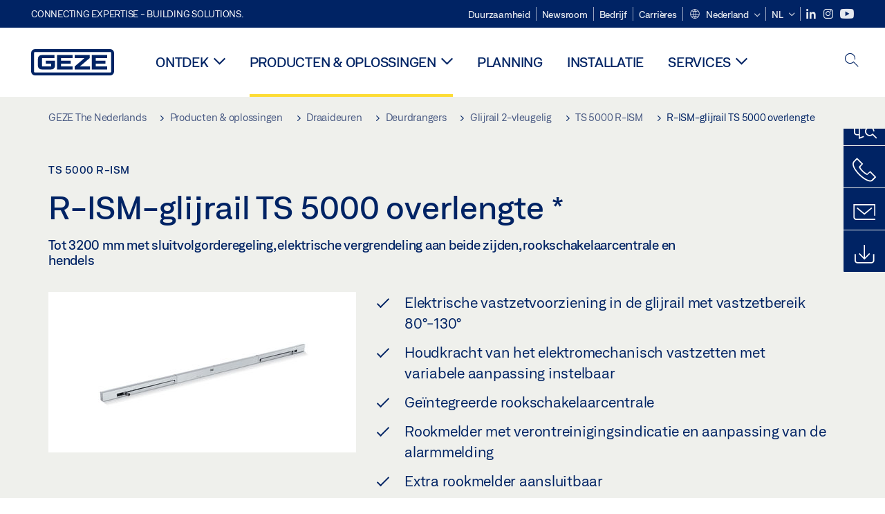

--- FILE ---
content_type: text/html; charset=utf-8
request_url: https://www.geze.nl/nl/producten-oplossingen/draaideuren/deurdrangers/glijrail_2_vleugelig/ts_5000_r_ism/r_ism_glijrail_ts_5000_overlengte/p_4377
body_size: 24177
content:
<!DOCTYPE html>
<html lang="nl-nl" class=" scroll-top" load-recaptcha="1">
<head><script data-language="nl" id="usercentrics-cmp" src="https://web.cmp.usercentrics.eu/ui/loader.js" data-settings-id="s42rlzZumCAPx1" async></script>
    <meta charset="utf-8">

<!-- 
	This website is powered by TYPO3 - inspiring people to share!
	TYPO3 is a free open source Content Management Framework initially created by Kasper Skaarhoj and licensed under GNU/GPL.
	TYPO3 is copyright 1998-2026 of Kasper Skaarhoj. Extensions are copyright of their respective owners.
	Information and contribution at https://typo3.org/
-->


<title>R-ISM-glijrail TS 5000 overlengte | GEZE</title>
<meta name="generator" content="TYPO3 CMS">
<meta name="description" content="Tot 3200 mm met sluitvolgorderegeling, elektrische vergrendeling aan beide zijden, rookschakelaarcentrale en hendels">
<meta name="viewport" content="width=device-width, initial-scale=1.0">
<meta property="og:description" content="Tot 3200 mm met sluitvolgorderegeling, elektrische vergrendeling aan beide zijden, rookschakelaarcentrale en hendels">
<meta property="og:title" content="R-ISM-glijrail TS 5000 overlengte">
<meta name="twitter:description" content="Tot 3200 mm met sluitvolgorderegeling, elektrische vergrendeling aan beide zijden, rookschakelaarcentrale en hendels">
<meta name="twitter:title" content="R-ISM-glijrail TS 5000 overlengte">
<meta name="twitter:card" content="summary">


<link rel="stylesheet" href="/_assets/c1f754f6fbf4f5fa4c67c9b3628e318e/b13-Css/main.css?1768990274" media="all">


<script>
var TYPO3 = Object.assign(TYPO3 || {}, Object.fromEntries(Object.entries({"settings":{"TS":{"pbox":"https:\/\/cdn.image.geze.com\/im\/%s\/pboxx-pixelboxx-%d\/%s"}},"lang":{"productPdfViewer.shareSuccess":"PDF-Link Successfully shared","productPdfViewer.copySuccess":"PDF-Link Successfully copied","productPdfViewer.ariaLabelDownload":"Download","productPdfViewer.ariaLabelCurrentPage":"Current page","productPdfViewer.ariaLabelZoom":"Zoomfactor","plugin.products.noDataAvailable":"Could not load data. Please reload or try again later.","plugin.products.productNotFound":"The requested product could not be found.","plugin.products.productCategoryNotFound":"The requested product category could not be found.","plugin.products.adviserNotFound":"The requested adviser could not be found.","plugin.products.show.label.moreProducts":"Naar de producten","plugin.products.show.label.products.singular":"Product","plugin.products.show.label.products.plural":"Producten","plugin.products.show.intro.contactUsButtonLabel":"Neem contact met ons op","plugin.products.show.toc.section1":"Productoverzicht","plugin.products.show.toc.section2":"Specificaties","plugin.products.show.toc.section3":"Downloads","plugin.products.show.toc.section4":"Varianten & bevestigingsmateriaal","plugin.products.show.showMore":"Toon meer","plugin.products.show.applicationAreas.header":"Toepassingsgebieden","plugin.products.show.configurationVariants.header":"Konfigurationsvarianten","plugin.products.show.toc.section5":"Service & contact","plugin.products.show.section.2.header.1":"Specificatievergelijking","plugin.products.show.section.2.header.2":"Productspecificaties","plugin.products.show.section.3.header":"Downloads","plugin.products.accordion.label.Checkliste":"Checklist","plugin.products.accordion.label.Flyer\/Folder":"Flyer\/folder","plugin.products.accordion.label.Presseartikel":"Persartikel","plugin.products.accordion.label.Verkaufsfreigabe":"Verkoopversie","plugin.products.show.section.4.header":"Varianten & bevestigingsmateriaal","plugin.products.show.section.4.tabs.accessories":"Bevestigingsmateriaal","plugin.products.show.section.4.tabs.productTypes":"Types","plugin.products.show.section.4.tabs.material":"Montagemateriaal","plugin.products.show.section.4.tabs.parts":"Componenten","plugin.products.show.section.4.tabs.productVariants":"Varianten","plugin.products.showOnlyDifferences":"Alleen verschillen tonen","plugin.products.show.section.5.header":"Waarmee kunnen wij u helpen?","plugin.products.show.featurestable.feature.value.yes":"Ja","plugin.products.show.featurestable.feature.value.no":"Nee","plugin.products.show.variants.designation":"Benaming","plugin.products.show.accessories.type.parts":"Onderdelen","plugin.products.show.accessories.type.material":"Materiaal","plugin.products.show.accessories.type.accessories":"Bevestigingsmateriaal","plugin.products.show.accessories.type.productTypes":"Type","plugin.products.show.accessories.type.type":"Type","plugin.products.show.accessories.type.accessories.button.showmore":"Bevestigingsmateriaal","plugin.products.show.accessories.button.showmore":"meer laden","plugin.products.show.section.5.teaser.1.header":"GEZE services","plugin.products.show.section.5.teaser.2.header":"Store locator","plugin.products.show.section.5.teaser.3.header":"Workshops","plugin.products.serviceTeaser.1.linkTitle":"GEZE services","plugin.products.serviceTeaser.1.imgAltTitle":"GEZE services","plugin.products.serviceTeaser.1.header":"GEZE services","plugin.products.serviceTeaser.1.description":"Regelmatig onderhoud garandeert de functionaliteit en behoudt de waarde van uw systemen.","plugin.products.serviceTeaser.2.linkTitle":"Store locator","plugin.products.serviceTeaser.2.imgAltTitle":"Store locator","plugin.products.serviceTeaser.2.header":"Store locator","plugin.products.serviceTeaser.2.description":"Vind de juiste detailhandelaar voor uw GEZE-producten snel en eenvoudig.","plugin.products.serviceTeaser.3.linkTitle":"Workshops","plugin.products.serviceTeaser.3.imgAltTitle":"Workshops","plugin.products.serviceTeaser.3.header":"Workshops","plugin.products.serviceTeaser.3.description":"Wij bieden een uitgebreid kwalificatieprogramma voor GEZE-producten en actuele specialistische onderwerpen.","plugin.products.serviceTeaser.4.linkTitle":"Onderdelen","plugin.products.serviceTeaser.4.imgAltTitle":"Onderdelen","plugin.products.serviceTeaser.4.header":"Onderdelen","plugin.products.serviceTeaser.4.description":"Wij hebben een volledig assortiment originele onderdelen op voorraad, inclusief voor oudere systemen.","plugin.products.contact.header":"Contact","plugin.products.contact.hotline.standard":"Wij staan graag voor u klaar","plugin.products.contact.hotline.standard.tel":"+49-7152-203-0","plugin.products.contact.hotline.architects":"Hotline voor architecten","plugin.products.contact.hotline.architects.tel":"+49-7152-203-112","plugin.products.contact.hotline.architects.info":"(7:30 - 17:00)","plugin.products.contact.hotline.service":"Servicehotline","plugin.products.contact.hotline.service.tel":"+49-1802-923392","plugin.products.contact.hotline.service.info":"(\u20ac 0,06 \/ bellen via vaste lijn, mobiel tarief max. \u20ac 0,42)","plugin.products.contact.hotline.callback.headline":"Terugbelservice","plugin.products.contact.hotline.callback.toform":"naar formulier","plugin.products.contact.hotline.writeus.headline":"Schrijf ons","plugin.products.contact.hotline.writeus.toform":"naar formulier","plugin.products.category.notfound.header":"Productcategorie niet gevonden.","plugin.products.productasset.notfound.header":"Productmiddel niet gevonden.","plugin.products.product.notfound.header":"Product niet gevonden.","plugin.products.productlist.productdetails":"Productdetails","plugin.products.productlist.loadmore":"meer laden","plugin.products.productlist.feature.no":"Nee","plugin.products.productlist.feature.yes":"Ja","plugin.products.productlist.feature.more":"Productdetails","plugin.products.productcategorylist.headline":"Productadviseur","plugin.products.productcategorylist.copy":" ","plugin.products.productcategorylist.more":"Via deze weg","plugin.products.productdetail.product":"Product","plugin.products.productasset.product-asset-id":"ID productmiddel","plugin.products.productcategory.product-category-id":"ID productcategorie","plugin.products.awards.headline":"Dit product is bekroond","plugin.products.gallery.headline":"Inbouwsituaties in referentieobjecten en -video's","plugin.products.productdetail.safety-note":"Veiligheidsaanwijzing","plugin.products.faceting.header":"Filter","plugin.products.faceting.default-option-select":"Maak een keuze","plugin.products.faceting.chose":" gekozen","plugin.products.faceting.reset-button":"Reset keuze","plugin.products.productdetail.product-note.headline":"Opmerking over de weergegeven producten","plugin.products.productdetail.product-note.text":"De hierboven genoemde producten kunnen vari\u00ebren qua vorm, type, kenmerken en functie (ontwerp, afmetingen, beschikbaarheid, goedkeuringen, normen etc.) afhankelijk van het land. Neem voor vragen contact op met uw GEZE-contactpersoon, of stuur ons een ","plugin.products.productdetail.product-note.mail.subject":"Product request","plugin.products.productdetail.product-note.mail.link-name":"E-Mail","plugin.products.faceting.filterTitle":"Filter","plugin.products.faceting.filterButton":"Resultaat tonen","sharing.shareSuccess":"Link Successfully shared","sharing.copySuccess":"Copied to clipboard","sharing.ariaLabelShare":"Share"}}).filter((entry) => !['__proto__', 'prototype', 'constructor'].includes(entry[0]))));

</script>
<script src="/typo3temp/assets/js/69deb20bc65f1a7cd0d375113fa207c8.js?1768990355"></script>


<meta http-equiv="X-UA-Compatible" content="IE=edge"><!-- TYPO3 ID:15219--><!-- Google Tag Manager -->
<script type="text/javascript">
    window.consentFallbackmessage = 'Vanwege de door u gekozen cookie-instellingen kunt u deze inhoud niet zien. Gelieve uw toestemming te geven voor het gebruik van cookies en externe inhoud van de categorie “Functies”, om dit element weer te geven.';
    window.consentFallbackbutton = 'Cookie-instellingen wijzigen';
    window.enableUsercentrics = true;
    window.dataLayer = window.dataLayer || [];
</script>


<script type="text/javascript">
    LoadGTM();

    dataLayer.push("consent", "default", {
        ad_user_data: "denied",
        ad_personalization: "denied",
        ad_storage: "denied",
        analytics_storage: "denied",
        wait_for_update: 2000
    });

    window.addEventListener("ucEvent", function (e) {
        dataLayer.push("set", "ads_data_redaction", true);

        if (e.detail && e.detail.event == "consent_status") {
            if( e.detail && e.detail.event == "consent_status") {
                var ucAnalyticsService = 'Google Analytics';
                var ucAdService = 'Google Ads Remarketing';

                if(e.detail.hasOwnProperty(ucAnalyticsService) && e.detail.hasOwnProperty(ucAdService))
                {
                    dataLayer.push("consent", "update", {
                        ad_storage: e.detail[ucAdService] ? 'granted':'denied',
                        ad_user_data: e.detail[ucAdService] ? 'granted':'denied',
                        ad_personalization: e.detail[ucAdService] ? 'granted':'denied',
                        analytics_storage: e.detail[ucAnalyticsService] ? 'granted':'denied'
                    });
                }
                else {
                    if(e.detail.hasOwnProperty(ucAdService)) {
                        dataLayer.push("consent", "update", {
                            ad_storage: e.detail[ucAdService] ? 'granted':'denied',
                            ad_user_data: e.detail[ucAdService] ? 'granted':'denied',
                            ad_personalization: e.detail[ucAdService] ? 'granted':'denied'
                        });
                    }
                    if(e.detail.hasOwnProperty(ucAnalyticsService)) {
                        dataLayer.push("consent", "update", {
                            analytics_storage: e.detail[ucAnalyticsService] ? 'granted':'denied'
                        });
                    }
                }
            }
        }
    });

    function LoadGTM() {
        if (window.gtmLoaded) {
            return;
        }
        window.gtmLoaded = true;
        (function(w,d,s,l,i){w[l]=w[l]||[];w[l].push({'gtm.start': new Date().getTime(),event:'gtm.js'});var f=d.getElementsByTagName(s)[0],j=d.createElement(s),dl=l!='dataLayer'?'&l='+l:'';j.async=true;j.src='https://www.googletagmanager.com/gtm.js?id='+i+dl;f.parentNode.insertBefore(j,f);})(window,document,'script','dataLayer','GTM-NLTQ6PZM');
        (function(w,d,s,l,i){w[l]=w[l]||[];w[l].push({'gtm.start': new Date().getTime(),event:'gtm.js'});var f=d.getElementsByTagName(s)[0],j=d.createElement(s),dl=l!='dataLayer'?'&l='+l:'';j.async=true;j.src= 'https://www.googletagmanager.com/gtm.js?id='+i+dl;f.parentNode.insertBefore(j,f);})(window,document,'script','dataLayer','GTM-N85K2HS');
    }
</script>
<!-- End Google Tag Manager -->
<link rel="shortcut icon" type="image/png" href="/_assets/c1f754f6fbf4f5fa4c67c9b3628e318e/Icons/favicon.png"><link rel="shortcut icon" type="image/x-icon" href="/_assets/c1f754f6fbf4f5fa4c67c9b3628e318e/Icons/favicon.ico"><link rel="preload" href="/_assets/c1f754f6fbf4f5fa4c67c9b3628e318e/webfonts/geze_ui/geze_ui.ttf" as="font" type="font/ttf" crossorigin><script>var B = B || {};B.currentBaseUrl = "https://www.geze.nl/nl";</script>
<link rel="canonical" href="https://www.geze.nl/nl/producten-oplossingen/draaideuren/deurdrangers/glijrail_2_vleugelig/ts_5000_r_ism/r_ism_glijrail_ts_5000_overlengte/p_4377">

<link rel="alternate" hreflang="de-de" href="https://www.geze.de/de/produkte-loesungen/drehtueren/tuerschliesser/gleitschiene_2_fluegelig/ts_5000_r_ism/r_ism_gleitschiene_ts_5000_ueberlaenge/p_4377">
<link rel="alternate" hreflang="en-de" href="https://www.geze.de/en/products-solutions/swing_doors/door_closers/guide_rail_2_leaf/ts_5000_r_ism/r_ism_guide_rail_ts_5000_extra_length/p_4377">
<link rel="alternate" hreflang="x-default" href="https://www.geze.com/en/products-solutions/swing_doors/door_closers/guide_rail_2_leaf/ts_5000_r_ism/r_ism_guide_rail_ts_5000_extra_length/p_4377">
<link rel="alternate" hreflang="de-at" href="https://www.geze.at/de/produkte-loesungen/drehtueren/tuerschliesser/gleitschiene_2_fluegelig/ts_5000_r_ism/r_ism_gleitschiene_ts_5000_ueberlaenge/p_4377">
<link rel="alternate" hreflang="en-at" href="https://www.geze.at/en/products-solutions/swing_doors/door_closers/guide_rail_2_leaf/ts_5000_r_ism/r_ism_guide_rail_ts_5000_extra_length/p_4377">
<link rel="alternate" hreflang="de-ch" href="https://www.geze.ch/de/produkte-loesungen/drehtueren/tuerschliesser/gleitschiene_2_fluegelig/ts_5000_r_ism/r_ism_gleitschiene_ts_5000_ueberlaenge/p_4377">
<link rel="alternate" hreflang="en-ch" href="https://www.geze.ch/en/products-solutions/swing_doors/door_closers/guide_rail_2_leaf/ts_5000_r_ism/r_ism_guide_rail_ts_5000_extra_length/p_4377">
<link rel="alternate" hreflang="fr-ch" href="https://www.geze.ch/fr/produits-et-solutions/portes_battantes/ferme_portes/bras_a_coulisse_2_vantaux/ts_5000_r_ism/bandeau_r_ism_ts_5000,_longueur_speciale/p_4377">
<link rel="alternate" hreflang="en-za" href="https://www.geze.co.za/en/products-solutions/swing_doors/door_closers/guide_rail_2_leaf/ts_5000_r_ism/r_ism_guide_rail_ts_5000_extra_length/p_4377">
<link rel="alternate" hreflang="en-it" href="https://www.geze.it/en/products-solutions/swing_doors/door_closers/guide_rail_2_leaf/ts_5000_r_ism/r_ism_guide_rail_ts_5000_extra_length/p_4377">
<link rel="alternate" hreflang="it-it" href="https://www.geze.it/it/prodotti-e-soluzioni/porte_a_battente/chiudiporta/braccio_a_slitta_2_ante/ts_5000_r_ism/braccio_a_slitta_r_ism_ts_5000_lunghezza_maggiorata/p_4377">
<link rel="alternate" hreflang="en-nl" href="https://www.geze.nl/en/products-solutions/swing_doors/door_closers/guide_rail_2_leaf/ts_5000_r_ism/r_ism_guide_rail_ts_5000_extra_length/p_4377">
<link rel="alternate" hreflang="nl-nl" href="https://www.geze.nl/nl/producten-oplossingen/draaideuren/deurdrangers/glijrail_2_vleugelig/ts_5000_r_ism/r_ism_glijrail_ts_5000_overlengte/p_4377">
<link rel="alternate" hreflang="en-be" href="https://www.geze.be/en/products-solutions/swing_doors/door_closers/guide_rail_2_leaf/ts_5000_r_ism/r_ism_guide_rail_ts_5000_extra_length/p_4377">
<link rel="alternate" hreflang="fr-be" href="https://www.geze.be/fr/produits-et-solutions/portes_battantes/ferme_portes/bras_a_coulisse_2_vantaux/ts_5000_r_ism/bandeau_r_ism_ts_5000,_longueur_speciale/p_4377">
<link rel="alternate" hreflang="nl-be" href="https://www.geze.be/nl/producten-oplossingen/draaideuren/deurdrangers/glijrail_2_vleugelig/ts_5000_r_ism/r_ism_glijrail_ts_5000_overlengte/p_4377">
<link rel="alternate" hreflang="en-pl" href="https://www.geze.pl/en/products-solutions/swing_doors/door_closers/guide_rail_2_leaf/ts_5000_r_ism/r_ism_guide_rail_ts_5000_extra_length/p_4377">
<link rel="alternate" hreflang="pl-pl" href="https://www.geze.pl/pl/produkty-i-rozwiazania/drzwi_rozwierane/samozamykacze/szyna_slizgowa_dwuskrzydlowa/ts_5000_r_ism/szyna_slizgowa_r_ism_ts_5000_wydluzona/p_4377">
<link rel="alternate" hreflang="en-no" href="https://www.geze.no/en/products-solutions/swing_doors/door_closers/guide_rail_2_leaf/ts_5000_r_ism/r_ism_guide_rail_ts_5000_extra_length/p_4377">
<link rel="alternate" hreflang="nb-no" href="https://www.geze.no/nb/produkter-og-loesninger/slagdoerer/doerlukker/glideskinne_2_floeyet_doer/ts_5000_r_ism/r_ism_glideskinne_ts_5000_ekstra_lang/p_4377">
<link rel="alternate" hreflang="en-se" href="https://www.geze.se/en/products-solutions/swing_doors/door_closers/guide_rail_2_leaf/ts_5000_r_ism/r_ism_guide_rail_ts_5000_extra_length/p_4377">
<link rel="alternate" hreflang="sv-se" href="https://www.geze.se/sv/produkter-och-loesningar/slagdoerrar/doerrstaengare/glidskena_2_flyglig/ts_5000_r_ism/r_ism_glidskena_ts_5000,_extra_laang/p_4377">
<link rel="alternate" hreflang="en-dk" href="https://www.geze.dk/en/products-solutions/swing_doors/door_closers/guide_rail_2_leaf/ts_5000_r_ism/r_ism_guide_rail_ts_5000_extra_length/p_4377">
<link rel="alternate" hreflang="da-dk" href="https://www.geze.dk/da/produkter-og-loesninger/haengslede_doere/doerlukkkere/glideskinne_2_floejet/ts_5000_r_ism/r_ism_glideskinne_ts_5000_overlaengde/p_4377">
<link rel="alternate" hreflang="en-cn" href="https://www.geze.com.cn/en/products-solutions/swing_doors/door_closers/guide_rail_2_leaf/ts_5000_r_ism/r_ism_guide_rail_ts_5000_extra_length/p_4377">
<link rel="alternate" hreflang="zh-cn" href="https://www.geze.com.cn/zh/%E4%BA%A7%E5%93%81%E4%B8%8E%E8%A7%A3%E5%86%B3%E6%96%B9%E6%A1%88/%E5%B9%B3%E5%BC%80%E9%97%A8/%E9%97%AD%E9%97%A8%E5%99%A8/%E5%8F%8C%E6%89%87%E9%97%A8%E7%94%A8%E6%BB%91%E5%B0%BA%E5%BC%8F%E9%97%AD%E9%97%A8%E5%99%A8/ts_5000_r_ism/ts_5000_r_ism_%E5%8A%A0%E9%95%BF%E6%BB%91%E5%B0%BA/p_4377">
<link rel="alternate" hreflang="en-tr" href="https://www.geze.com.tr/en/products-solutions/swing_doors/door_closers/guide_rail_2_leaf/ts_5000_r_ism/r_ism_guide_rail_ts_5000_extra_length/p_4377">
<link rel="alternate" hreflang="tr-tr" href="https://www.geze.com.tr/tr/ueruenler-ve-coezuemler/dairesel_kapilar/kapi_hidrolikleri/kayma_rayi_2_kanatli/ts_5000_r_ism/r_ism_kayma_rayi_ts_5000_normalden_fazla_uzunluk/p_4377">
<link rel="alternate" hreflang="en-kr" href="https://www.geze.kr/en/products-solutions/swing_doors/door_closers/guide_rail_2_leaf/ts_5000_r_ism/r_ism_guide_rail_ts_5000_extra_length/p_4377">
<link rel="alternate" hreflang="en-in" href="https://www.geze.in/en/products-solutions/swing_doors/door_closers/guide_rail_2_leaf/ts_5000_r_ism/r_ism_guide_rail_ts_5000_extra_length/p_4377">
<link rel="alternate" hreflang="hi-in" href="https://www.geze.in/hi/%E0%A4%89%E0%A4%A4%E0%A5%8D%E0%A4%AA%E0%A4%BE%E0%A4%A6%E0%A4%A8-%E0%A4%94%E0%A4%B0-%E0%A4%B8%E0%A4%AE%E0%A4%BE%E0%A4%A7%E0%A4%BE%E0%A4%A8/%E0%A4%B8%E0%A5%8D%E0%A4%B5%E0%A4%BF%E0%A4%82%E0%A4%97_%E0%A4%A6%E0%A4%B0%E0%A4%B5%E0%A4%BE%E0%A4%9C%E0%A4%BC%E0%A5%87/%E0%A4%A6%E0%A4%B0%E0%A4%B5%E0%A4%BE%E0%A4%9C%E0%A4%BE_%E0%A4%95%E0%A5%8D%E0%A4%B2%E0%A5%8B%E0%A4%9C%E0%A4%B0/%E0%A4%97%E0%A4%BE%E0%A4%87%E0%A4%A1_%E0%A4%B0%E0%A5%87%E0%A4%B2,_2_%E0%A4%B2%E0%A5%80%E0%A4%AB/ts_5000_r_ism/r_ism_%E0%A4%97%E0%A4%BE%E0%A4%87%E0%A4%A1_%E0%A4%B0%E0%A5%87%E0%A4%B2_ts_5000_%E0%A4%85%E0%A4%A4%E0%A4%BF%E0%A4%B0%E0%A4%BF%E0%A4%95%E0%A5%8D%E0%A4%A4_%E0%A4%B2%E0%A4%82%E0%A4%AC%E0%A4%BE%E0%A4%88/p_4377">
<link rel="alternate" hreflang="en-ua" href="https://www.geze.ua/en/products-solutions/swing_doors/door_closers/guide_rail_2_leaf/ts_5000_r_ism/r_ism_guide_rail_ts_5000_extra_length/p_4377">
<link rel="alternate" hreflang="uk-ua" href="https://www.geze.ua/uk/produkti-ta-rishennja/rozpashni_dveri/zachinjuvachi/kovzajucha_tjaga_dvostulkova/ts_5000_r_ism/kovzajucha_tjaga_r_ism_ts_5000_podovzhena/p_4377">
<link rel="alternate" hreflang="en-hu" href="https://www.geze.hu/en/products-solutions/swing_doors/door_closers/guide_rail_2_leaf/ts_5000_r_ism/r_ism_guide_rail_ts_5000_extra_length/p_4377">
<link rel="alternate" hreflang="hu-hu" href="https://www.geze.hu/hu/termekek-es-megoldasok/nyiloajtok/ajtocsukok/ketszarnyu_csuszosin/ts_5000_r_ism/r_ism_ts_5000_csuszosin_tulnyulassal/p_4377">
<link rel="alternate" hreflang="en-hr" href="https://www.geze.hr/en/products-solutions/swing_doors/door_closers/guide_rail_2_leaf/ts_5000_r_ism/r_ism_guide_rail_ts_5000_extra_length/p_4377">
<link rel="alternate" hreflang="hr-hr" href="https://www.geze.hr/hr/proizvodi-i-rjesenja/zaokretna_vrata/zatvaraci_vrata/2_krilna_klizna_vodilica/ts_5000_r_ism/r_ism_klizna_vodilica_ts_5000_prevelike_duljine/p_4377">
<link rel="alternate" hreflang="en-ro" href="https://www.geze.ro/en/products-solutions/swing_doors/door_closers/guide_rail_2_leaf/ts_5000_r_ism/r_ism_guide_rail_ts_5000_extra_length/p_4377">
<link rel="alternate" hreflang="ro-ro" href="https://www.geze.ro/ro/produse-si-solutii/usi_cu_canat_batant/amortizoare/sina_de_glisare,_2_canat/ts_5000_r_ism/sina_de_glisare_r_ism_ts_5000_lungime_suplimentara/p_4377">
<link rel="alternate" hreflang="en-sg" href="https://www.geze.sg/en/products-solutions/swing_doors/door_closers/guide_rail_2_leaf/ts_5000_r_ism/r_ism_guide_rail_ts_5000_extra_length/p_4377">
<link rel="alternate" hreflang="en-id" href="https://www.geze.sg/en/products-solutions/swing_doors/door_closers/guide_rail_2_leaf/ts_5000_r_ism/r_ism_guide_rail_ts_5000_extra_length/p_4377">
<link rel="alternate" hreflang="en-ae" href="https://www.geze.ae/en/products-solutions/swing_doors/door_closers/guide_rail_2_leaf/ts_5000_r_ism/r_ism_guide_rail_ts_5000_extra_length/p_4377">
</head>
<body class="netherland EntryPage">


<!-- Skip-Link -->
<a href="#content" class="sr-only sr-only-focusable" id="skip">
    <div class="container">
        <span class="skiplink-text">Skip to main content</span>
    </div>
</a>

<div class="pageWrapper  body-bg-top">
    <!-- fixedNavbar -->
    

<header id="top" class="header">

    <div class="claim">
         Connecting expertise - building solutions.
    </div>

    <div class="navbar navbar-fixed-top" role="navigation">
        <div class="container">
            <div class="navbar-header">
                
                    <button aria-expanded="false" aria-label="Navigatie schakelen" class="navbar-toggle header-button" data-toggle="collapse" data-target=".navbar-collapse">
                        <span class="ico-menu"></span>
                        <span class="ico-close"></span>
                    </button>
                

                

                
                    <button aria-expanded="false" aria-label="Zijbalk schakelen" class="navbar-toggle header-button sidebar-header-button" data-target=".sidebar">
                        <span class="ico-sidebar"></span>
                        <span class="ico-close"></span>
                    </button>
                

                
                    <button aria-expanded="false" aria-label="Schakel zijbalk in" class="navbar-toggle header-button b_header-search__toggle-mobile bJS_search-toggle-mobile">
                        <span class="ico-search" aria-hidden="true" aria-label="open search"></span>
                        <span class="ico-close" aria-hidden="true" aria-label="close search"></span>
                    </button>
                

                
                <a href="/nl" class="navbar-brand">
    <svg class="logo" xmlns="http://www.w3.org/2000/svg" viewBox="0 0 283.46 89.01" role="img"
         aria-label="Geze Logo">
        <title>GEZE</title>
        <desc>GEZE</desc>
        <g id="bounding_box-header" data-name="bounding box">
            <rect class="cls-1" fill="none" width="283.46" height="89.01"></rect>
        </g>
        <g id="GEZE_Logo-header" data-name="GEZE Logo">
            <path class="cls-2"
                  fill="#002364"
                  d="M270.27,89H13.2A13.21,13.21,0,0,1,0,75.82V13.19A13.21,13.21,0,0,1,13.2,0H270.27a13.21,13.21,0,0,1,13.2,13.19V75.82A13.21,13.21,0,0,1,270.27,89ZM13.2,9.82a3.37,3.37,0,0,0-3.37,3.36V75.82a3.37,3.37,0,0,0,3.37,3.36H270.27a3.37,3.37,0,0,0,3.37-3.36V13.19a3.37,3.37,0,0,0-3.37-3.36ZM220.75,49.23H254V39.41H220.75V30.46H260.1V20.16H207.18V68.9H260.1V58.59H220.75Zm-118.57,0h33.23V39.41H102.18V30.46h39.35V20.16H88.61V68.9h52.92V58.59H102.18Zm97.75-18.77V20.16H149v10.3h33.21L149,58.59V68.9H201.5V58.59H166.6ZM68.75,56.65a1.62,1.62,0,0,1-.66,1.51c-.12.11-.47.43-2.16.43h-26c-1.54,0-2.92-.15-3-1.95V32.39c0-1.79,1.43-1.94,3-1.94H80V20.16H36.55c-10.49,0-13.27,8-13.27,12.24V56.65c0,4.23,2.77,12.24,13.27,12.24H68.38c4.57,0,7.22-1.41,9.09-3.11a11.82,11.82,0,0,0,4-9.14V39.43H50.42v9.78H68.75Z"></path>
        </g>
    </svg>
</a>
            </div>

            <div class="nav-wrapper">
                <div class="navbar-collapse collapse">
                    <div id="menu" class="full_menu">
                        <div class="ribbon">
                            <div class="nav navbar-nav meta-nav">
                                

<ul>
    
    
        <li class="">
            <a href="https://sustainability.geze.com/en" target="_blank" title="Duurzaamheid" rel="noopener">
                
                Duurzaamheid
            </a>
        </li>
    
        <li class="">
            <a href="/nl/newsroom" title="Newsroom">
                
                Newsroom
            </a>
        </li>
    
        <li class="">
            <a href="/nl/bedrijf" title="Bedrijf">
                
                Bedrijf
            </a>
        </li>
    
        <li class="">
            <a href="https://career.geze.com/en" target="_blank" rel="noreferrer noopener" title="Carrières">
                
                Carrières
            </a>
        </li>
    

    


    <li class="dropdown multicolumn-list">
        <a href="#" class="dropdown-toggle" data-toggle="dropdown" role="button" aria-haspopup="true" aria-expanded="false">
            <span class="ico-sphere"></span>
            <span class="underline">Nederland</span>
            <span class="ico-chevron_down"></span>
        </a>
        <ul class="dropdown-menu">
            
                <li>
                    <a href="https://www.geze.be/nl">
                        <span class="flag-icon flag-icon-be"></span>
                        België
                    </a>
                </li>
            
                <li>
                    <a href="https://www.geze.bg/bg">
                        <span class="flag-icon flag-icon-bg"></span>
                        Bulgarije
                    </a>
                </li>
            
                <li>
                    <a href="https://www.geze.com.cn/zh">
                        <span class="flag-icon flag-icon-cn"></span>
                        China
                    </a>
                </li>
            
                <li>
                    <a href="https://www.geze.dk/da">
                        <span class="flag-icon flag-icon-dk"></span>
                        Denemarken
                    </a>
                </li>
            
                <li>
                    <a href="https://www.geze.de/de">
                        <span class="flag-icon flag-icon-de"></span>
                        Duitsland
                    </a>
                </li>
            
                <li>
                    <a href="https://www.geze.ee/et">
                        <span class="flag-icon flag-icon-ee"></span>
                        Estland
                    </a>
                </li>
            
                <li>
                    <a href="https://www.geze.fi/fi">
                        <span class="flag-icon flag-icon-fi"></span>
                        Finland
                    </a>
                </li>
            
                <li>
                    <a href="https://www.geze.fr/fr">
                        <span class="flag-icon flag-icon-fr"></span>
                        Frankrijk
                    </a>
                </li>
            
                <li>
                    <a href="https://www.geze.in/hi">
                        <span class="flag-icon flag-icon-in"></span>
                        India
                    </a>
                </li>
            
                <li>
                    <a href="https://www.geze.sg/en">
                        <span class="flag-icon flag-icon-id"></span>
                        Indonesië
                    </a>
                </li>
            
                <li>
                    <a href="https://www.geze.it/it">
                        <span class="flag-icon flag-icon-it"></span>
                        Italië
                    </a>
                </li>
            
                <li>
                    <a href="https://www.geze.kr/en">
                        <span class="flag-icon flag-icon-kr"></span>
                        Korea
                    </a>
                </li>
            
                <li>
                    <a href="https://www.geze.hr/hr">
                        <span class="flag-icon flag-icon-hr"></span>
                        Kroatië
                    </a>
                </li>
            
                <li>
                    <a href="https://www.geze.lv/lv">
                        <span class="flag-icon flag-icon-lv"></span>
                        Letland
                    </a>
                </li>
            
                <li>
                    <a href="https://www.geze.lt/lt">
                        <span class="flag-icon flag-icon-lt"></span>
                        Litouwen
                    </a>
                </li>
            
                <li>
                    <a href="https://www.geze.lu/fr">
                        <span class="flag-icon flag-icon-lu"></span>
                        Luxemburg
                    </a>
                </li>
            
                <li>
                    <a href="https://www.geze.nl/nl">
                        <span class="flag-icon flag-icon-nl"></span>
                        Nederland
                    </a>
                </li>
            
                <li>
                    <a href="https://www.geze.no/nb">
                        <span class="flag-icon flag-icon-no"></span>
                        Noorwegen
                    </a>
                </li>
            
                <li>
                    <a href="https://www.geze.at/de">
                        <span class="flag-icon flag-icon-at"></span>
                        Oostenrijk
                    </a>
                </li>
            
                <li>
                    <a href="https://www.geze.pl/pl">
                        <span class="flag-icon flag-icon-pl"></span>
                        Polen
                    </a>
                </li>
            
                <li>
                    <a href="https://www.geze.pt/pt">
                        <span class="flag-icon flag-icon-pt"></span>
                        Portugal
                    </a>
                </li>
            
                <li>
                    <a href="https://www.geze.ro/ro">
                        <span class="flag-icon flag-icon-ro"></span>
                        Roemenië
                    </a>
                </li>
            
                <li>
                    <a href="https://www.geze.ru/ru">
                        <span class="flag-icon flag-icon-ru"></span>
                        Rusland
                    </a>
                </li>
            
                <li>
                    <a href="https://www.geze.se/sv">
                        <span class="flag-icon flag-icon-se"></span>
                        Zweden
                    </a>
                </li>
            
                <li>
                    <a href="https://www.geze.ch/de">
                        <span class="flag-icon flag-icon-ch"></span>
                        Zwitserland
                    </a>
                </li>
            
                <li>
                    <a href="https://www.geze.rs/sr">
                        <span class="flag-icon flag-icon-rs"></span>
                        Servië
                    </a>
                </li>
            
                <li>
                    <a href="https://www.geze.sg/en">
                        <span class="flag-icon flag-icon-sg"></span>
                        Singapore
                    </a>
                </li>
            
                <li>
                    <a href="https://www.geze.sk/sk">
                        <span class="flag-icon flag-icon-sk"></span>
                        Slowakije
                    </a>
                </li>
            
                <li>
                    <a href="https://www.geze.si/sl">
                        <span class="flag-icon flag-icon-si"></span>
                        Slovenië
                    </a>
                </li>
            
                <li>
                    <a href="https://www.geze.es/es">
                        <span class="flag-icon flag-icon-es"></span>
                        Spanje
                    </a>
                </li>
            
                <li>
                    <a href="https://www.geze.co.za/en">
                        <span class="flag-icon flag-icon-za"></span>
                        Zuid-Afrika
                    </a>
                </li>
            
                <li>
                    <a href="https://www.geze.sg/en">
                        <span class="flag-icon flag-icon-tw"></span>
                        Taiwan
                    </a>
                </li>
            
                <li>
                    <a href="https://www.geze.cz/cs">
                        <span class="flag-icon flag-icon-cz"></span>
                        Tsjechië
                    </a>
                </li>
            
                <li>
                    <a href="https://www.geze.com.tr/tr">
                        <span class="flag-icon flag-icon-tr"></span>
                        Turkije
                    </a>
                </li>
            
                <li>
                    <a href="https://www.geze.ua/uk">
                        <span class="flag-icon flag-icon-ua"></span>
                        Oekraïne
                    </a>
                </li>
            
                <li>
                    <a href="https://www.geze.hu/hu">
                        <span class="flag-icon flag-icon-hu"></span>
                        Hongarije
                    </a>
                </li>
            
                <li>
                    <a href="https://www.geze.ae/en">
                        <span class="flag-icon flag-icon-ae"></span>
                        Verenigde Arabische Emiraten
                    </a>
                </li>
            
                <li>
                    <a href="https://www.geze.co.uk/en">
                        <span class="flag-icon flag-icon-gb"></span>
                        Verenigd Koninkrijk
                    </a>
                </li>
            
        </ul>
    </li>




    


    <li class="dropdown">
        
                
                    
                        <a href="#" class="dropdown-toggle" data-toggle="dropdown" role="button" aria-haspopup="true" aria-expanded="false">
                            <span class="dropdown-toggle__country">NL</span>
                            <span class="ico-chevron_down"></span>
                        </a>
                    
                
                    
                
                <ul class="dropdown-menu">
                    
                        
    <li class="active ">
        
                <a href="#" onclick="return false;">
                    nederlands
                </a>
            
    </li>

                    
                        
    <li class=" ">
        
                <a hreflang="en-nl" href="/en/products-solutions/swing_doors/door_closers/guide_rail_2_leaf/ts_5000_r_ism/r_ism_guide_rail_ts_5000_extra_length/p_4377">
                    english
                </a>
            
    </li>

                    
                </ul>
            
    </li>





    


    <li class="social socialnavigation">
        
            <a href="https://www.linkedin.com/company/gezebenelux" title="LinkedIn" target="_blank" aria-label="LinkedIn">
                <span class="ico-social-linkedin"></span>
            </a>
        
            <a href="https://www.instagram.com/geze_benelux" title="Instagram" target="_blank" aria-label="Instagram">
                <span class="ico-social-instagram"></span>
            </a>
        
            <a href="https://www.youtube.com/channel/UCZPlsFeK6o7hkFbsFAPXIdA" title="Youtube" target="_blank" aria-label="Youtube">
                <span class="ico-social-youtube"></span>
            </a>
        
    </li>




</ul>





                            </div>
                        </div>
                        
                            <ul class="nav navbar-nav main-nav" data-module="megamenu">
                                

                                    
                                    

                                    <li data-sectiontoggler
                                        class=" ">
                                        
                                        
                                                
                                            
                                        
                                                <a href="/nl/ontdek" id="nav-level1-discover" class="main-nav-link main-nav-link--subpages">
                                                    Ontdek
                                                </a>
                                            


                                        
                                            <label for="path_10840" aria-label="Ontdek openen" class="toggle-sub" onclick="">
                                                <span class="ico-arrow_link_mobile" aria-hidden="true"></span>
                                            </label>
                                            <input id="path_10840" aria-hidden="true" tabindex="-1" class="sub-nav-check" type="checkbox">

                                            <div id="path_10840-sub" class="column-wrapper sub-nav" data-sectioncontent>
                                                <div class="container">
                                                    <div class="sub-heading">
                                                        <span>Ontdek</span>
                                                        <label for="path_10840" class="toggle"
                                                               title="Back">
                                                            <span class="ico-arrow_back_mobile"
                                                                  aria-hidden="true"></span>
                                                        </label>
                                                    </div>
                                                    <div class="colGroup">
                                                        <div class="groupTitle"></div>
                                                        
    
            
        

    
            
        

    
            <ul>
        
    
        

        <li >
            


        
    

        
    


    
            
                    
                            <a href="/nl/ontdek/onderwerpen" id="nav-level2-topics" title="Onderwerpen" class="group-header">
                                <strong>Onderwerpen</strong>
                            </a>
                        
                
        






            
                    
                

            
        </li>
        
    
        

        <li >
            


        
    

        
    


    
            
                    
                            <a href="/nl/ontdek/referenties" id="nav-level2-case-studies" title="Referenties" class="group-header">
                                <strong>Referenties</strong>
                            </a>
                        
                
        






            
                    
                

            
        </li>
        
    
        

        <li >
            


        
    

        
    


    
            
                    
                            <a href="/nl/ontdek/geze-insights" id="nav-level2-geze-insights" title="Geze Insights" class="group-header">
                                <strong>Geze Insights</strong>
                            </a>
                        
                
        






            
                    
                

            
        </li>
        
    
        

        <li >
            


        
    

        
    


    
            
                    
                            <a href="/nl/ontdek/productkennis" id="nav-level2-product-knowledge" title="Productkennis" class="group-header">
                                <strong>Productkennis</strong>
                            </a>
                        
                
        






            
                    
                

            
        </li>
        
    
        

        <li >
            


        
    

        
    


    
            
                    
                            <a href="/nl/ontdek/geze-showbus" id="nav-level2-showmobile" title="Showbus" class="group-header">
                                <strong>Showbus</strong>
                            </a>
                        
                
        






            
                    
                

            
        </li>
        
    

    </ul>

                                                    </div>
                                                    
                                                </div>
                                            </div>
                                        
                                    </li>
                                

                                    
                                    

                                    <li data-sectiontoggler
                                        class=" current">
                                        
                                        
                                                
                                            
                                        
                                                <a href="/nl/producten-oplossingen" id="nav-level1-products-solutions" class="main-nav-link main-nav-link--subpages">
                                                    Producten &amp; oplossingen
                                                </a>
                                            


                                        
                                            <label for="path_15219" aria-label="Producten &amp; oplossingen openen" class="toggle-sub" onclick="">
                                                <span class="ico-arrow_link_mobile" aria-hidden="true"></span>
                                            </label>
                                            <input id="path_15219" aria-hidden="true" tabindex="-1" class="sub-nav-check" type="checkbox">

                                            <div id="path_15219-sub" class="column-wrapper sub-nav" data-sectioncontent>
                                                <div class="container">
                                                    <div class="sub-heading">
                                                        <span>Producten &amp; oplossingen</span>
                                                        <label for="path_15219" class="toggle"
                                                               title="Back">
                                                            <span class="ico-arrow_back_mobile"
                                                                  aria-hidden="true"></span>
                                                        </label>
                                                    </div>
                                                    <div class="colGroup">
                                                        <div class="groupTitle">Producten voor </div>
                                                        
    
            
        

    
            
        

    
            <ul>
        
    
        

        <li >
            


        
    

        
    


    
            
                    <a class="group-header" href="https://www.geze.nl/nl/producten-oplossingen/draaideuren/c_36714" title="Draaideuren" id="nav-level2-cat36714">
                        
                                
                            

                        <span class="ico-drehtueren" aria-hidden="true"></span>
                        <strong>Draaideuren</strong>
                    </a>
                
        






            
                    
                

            
                
                <label for="path_15219_1_36714" class="toggle-sub" onclick="">
                    <span class="ico-arrow_link_mobile" aria-hidden="true"></span>
                </label>
                <input type="checkbox" id="path_15219_1_36714" tabindex="-1" class="sub-nav-check" autocomplete="off">
                
    
            
        

    
            
        

    
            <ul id="path_15219_1_36714-sub" class="sub-nav">
        
    
        
            <li class="sub-heading">
                
                <label for="path_15219_1_36714" class="toggle" title="Back">
                    <span class="ico-arrow_back_mobile" aria-hidden="true"></span>
                </label>
            </li>
        

        <li >
            


        
    

        
    


    
            
                    
                            <a href="https://www.geze.nl/nl/producten-oplossingen/draaideuren/deurcomfort/c_36715" title="Deurcomfort" id="nav-level3-cat36715">
                                <span>Deurcomfort</span>
                            </a>
                        
                
        






            
                    
                

            
        </li>
        
    
        

        <li >
            


        
    

        
    


    
            
                    
                            <a href="https://www.geze.nl/nl/producten-oplossingen/draaideuren/deurdrangers/c_36719" title="Deurdrangers" id="nav-level3-cat36719">
                                <span>Deurdrangers</span>
                            </a>
                        
                
        






            
                    
                

            
        </li>
        
    
        

        <li >
            


        
    

        
    


    
            
                    
                            <a href="https://www.geze.nl/nl/producten-oplossingen/draaideuren/vloerveren/c_36727" title="Vloerveren" id="nav-level3-cat36727">
                                <span>Vloerveren</span>
                            </a>
                        
                
        






            
                    
                

            
        </li>
        
    
        

        <li >
            


        
    

        
    


    
            
                    
                            <a href="https://www.geze.nl/nl/producten-oplossingen/draaideuren/geintegreerde_deurdrangers/c_36733" title="Geïntegreerde deurdrangers" id="nav-level3-cat36733">
                                <span>Geïntegreerde deurdrangers</span>
                            </a>
                        
                
        






            
                    
                

            
        </li>
        
    
        

        <li >
            


        
    

        
    


    
            
                    
                            <a href="https://www.geze.nl/nl/producten-oplossingen/draaideuren/vastzetinrichtingen/c_36739" title="Vastzetinrichtingen" id="nav-level3-cat36739">
                                <span>Vastzetinrichtingen</span>
                            </a>
                        
                
        






            
                    
                

            
        </li>
        
    
        

        <li >
            


        
    

        
    


    
            
                    
                            <a href="https://www.geze.nl/nl/producten-oplossingen/draaideuren/automatische_deuraandrijvingen/c_36746" title="Automatische deuraandrijvingen" id="nav-level3-cat36746">
                                <span>Automatische deuraandrijvingen</span>
                            </a>
                        
                
        






            
                    
                

            
        </li>
        
    
        

        <li >
            


        
    

        
    


    
            
                    
                            <a href="https://www.geze.nl/nl/producten-oplossingen/draaideuren/luchttoevoersystemen/c_36790" title="Luchttoevoersystemen" id="nav-level3-cat36790">
                                <span>Luchttoevoersystemen</span>
                            </a>
                        
                
        






            
                    
                

            
        </li>
        
    
        

        <li >
            


        
    

        
    


    
            
                    
                            <a href="https://www.geze.nl/nl/producten-oplossingen/draaideuren/toebehoren_voor_draaideuren/c_37487" title="Toebehoren voor draaideuren" id="nav-level3-cat37487">
                                <span>Toebehoren voor draaideuren</span>
                            </a>
                        
                
        






            
                    
                

            
        </li>
        
    
        

        <li >
            


        
    

        
    


    
            
                    
                            <a href="https://www.geze.nl/nl/producten-oplossingen/individuele-draaideuroplossing" title="Individuele draaideuroplossing" id="nav-level3-individual-swing-door-solutions">
                                <span>Individuele draaideuroplossing</span>
                            </a>
                        
                
        






            
                    
                

            
        </li>
        
    

    </ul>

            
        </li>
        
    
        

        <li >
            


        
    

        
    


    
            
                    <a class="group-header" href="https://www.geze.nl/nl/producten-oplossingen/schuifdeuren/c_36758" title="Schuifdeuren" id="nav-level2-cat36758">
                        
                                
                            

                        <span class="ico-schiebetueren" aria-hidden="true"></span>
                        <strong>Schuifdeuren</strong>
                    </a>
                
        






            
                    
                

            
                
                <label for="path_15219_2_36758" class="toggle-sub" onclick="">
                    <span class="ico-arrow_link_mobile" aria-hidden="true"></span>
                </label>
                <input type="checkbox" id="path_15219_2_36758" tabindex="-1" class="sub-nav-check" autocomplete="off">
                
    
            
        

    
            
        

    
            <ul id="path_15219_2_36758-sub" class="sub-nav">
        
    
        
            <li class="sub-heading">
                
                <label for="path_15219_2_36758" class="toggle" title="Back">
                    <span class="ico-arrow_back_mobile" aria-hidden="true"></span>
                </label>
            </li>
        

        <li >
            


        
    

        
    


    
            
                    
                            <a href="https://www.geze.nl/nl/producten-oplossingen/schuifdeuren/schuifdeurbeslag/c_36759" title="Schuifdeurbeslag" id="nav-level3-cat36759">
                                <span>Schuifdeurbeslag</span>
                            </a>
                        
                
        






            
                    
                

            
        </li>
        
    
        

        <li >
            


        
    

        
    


    
            
                    
                            <a href="https://www.geze.nl/nl/producten-oplossingen/schuifdeuren/automatische_schuifdeuren/c_36768" title="Automatische schuifdeuren" id="nav-level3-cat36768">
                                <span>Automatische schuifdeuren</span>
                            </a>
                        
                
        






            
                    
                

            
        </li>
        
    
        

        <li >
            


        
    

        
    


    
            
                    
                            <a href="https://www.geze.nl/nl/producten-oplossingen/schuifdeuren/toebehoren_voor_schuifdeuren/c_38053" title="Toebehoren voor schuifdeuren" id="nav-level3-cat38053">
                                <span>Toebehoren voor schuifdeuren</span>
                            </a>
                        
                
        






            
                    
                

            
        </li>
        
    
        

        <li >
            


        
    

        
    


    
            
                    
                            <a href="https://www.geze.nl/nl/producten-oplossingen/individuele-schuifdeuroplossing" title="Individuele schuifdeuroplossing" id="nav-level3-individual-sliding-door-solutions">
                                <span>Individuele schuifdeuroplossing</span>
                            </a>
                        
                
        






            
                    
                

            
        </li>
        
    

    </ul>

            
        </li>
        
    
        

        <li >
            


        
    

        
    


    
            
                    <a class="group-header" href="https://www.geze.nl/nl/producten-oplossingen/tourniquets/c_36779" title="Tourniquets" id="nav-level2-cat36779">
                        
                                
                            

                        <span class="ico-karusselldrehtueren" aria-hidden="true"></span>
                        <strong>Tourniquets</strong>
                    </a>
                
        






            
                    
                

            
                
                <label for="path_15219_3_36779" class="toggle-sub" onclick="">
                    <span class="ico-arrow_link_mobile" aria-hidden="true"></span>
                </label>
                <input type="checkbox" id="path_15219_3_36779" tabindex="-1" class="sub-nav-check" autocomplete="off">
                
    
            
        

    
            
        

    
            <ul id="path_15219_3_36779-sub" class="sub-nav">
        
    
        
            <li class="sub-heading">
                
                <label for="path_15219_3_36779" class="toggle" title="Back">
                    <span class="ico-arrow_back_mobile" aria-hidden="true"></span>
                </label>
            </li>
        

        <li >
            


        
    

        
    


    
            
                    
                            <a href="https://www.geze.nl/nl/producten-oplossingen/tourniquets/handmatige_carrouseldeuren/c_36780" title="Handmatige carrouseldeuren" id="nav-level3-cat36780">
                                <span>Handmatige carrouseldeuren</span>
                            </a>
                        
                
        






            
                    
                

            
        </li>
        
    
        

        <li >
            


        
    

        
    


    
            
                    
                            <a href="https://www.geze.nl/nl/producten-oplossingen/tourniquets/automatische_carrouseldeursystemen/c_36782" title="Automatische carrouseldeursystemen" id="nav-level3-cat36782">
                                <span>Automatische carrouseldeursystemen</span>
                            </a>
                        
                
        






            
                    
                

            
        </li>
        
    

    </ul>

            
        </li>
        
    
        

        <li >
            


        
    

        
    


    
            
                    <a class="group-header" href="https://www.geze.nl/nl/producten-oplossingen/raam/c_36786" title="Raam" id="nav-level2-cat36786">
                        
                                
                            

                        <span class="ico-fenster" aria-hidden="true"></span>
                        <strong>Raam</strong>
                    </a>
                
        






            
                    
                

            
                
                <label for="path_15219_4_36786" class="toggle-sub" onclick="">
                    <span class="ico-arrow_link_mobile" aria-hidden="true"></span>
                </label>
                <input type="checkbox" id="path_15219_4_36786" tabindex="-1" class="sub-nav-check" autocomplete="off">
                
    
            
        

    
            
        

    
            <ul id="path_15219_4_36786-sub" class="sub-nav">
        
    
        
            <li class="sub-heading">
                
                <label for="path_15219_4_36786" class="toggle" title="Back">
                    <span class="ico-arrow_back_mobile" aria-hidden="true"></span>
                </label>
            </li>
        

        <li >
            


        
    

        
    


    
            
                    
                            <a href="https://www.geze.nl/nl/producten-oplossingen/raam/handmatige_bovenraamopeners/c_36787" title="Handmatige bovenraamopeners" id="nav-level3-cat36787">
                                <span>Handmatige bovenraamopeners</span>
                            </a>
                        
                
        






            
                    
                

            
        </li>
        
    
        

        <li >
            


        
    

        
    


    
            
                    
                            <a href="https://www.geze.nl/nl/producten-oplossingen/raam/openingsaandrijvingen/c_36788" title="Openingsaandrijvingen" id="nav-level3-cat36788">
                                <span>Openingsaandrijvingen</span>
                            </a>
                        
                
        






            
                    
                

            
        </li>
        
    
        

        <li >
            


        
    

        
    


    
            
                    
                            <a href="https://www.geze.nl/nl/producten-oplossingen/raam/vergrendelingsaandrijvingen/c_36789" title="Vergrendelingsaandrijvingen" id="nav-level3-cat36789">
                                <span>Vergrendelingsaandrijvingen</span>
                            </a>
                        
                
        






            
                    
                

            
        </li>
        
    
        

        <li >
            


        
    

        
    


    
            
                    
                            <a href="https://www.geze.nl/nl/producten-oplossingen/raam/beslagsystemen/c_36791" title="Beslagsystemen" id="nav-level3-cat36791">
                                <span>Beslagsystemen</span>
                            </a>
                        
                
        






            
                    
                

            
        </li>
        
    
        

        <li >
            


        
    

        
    


    
            
                    
                            <a href="https://www.geze.nl/nl/producten-oplossingen/raam/openings_vergrendelingssystemen/c_36792" title="Openings-/vergrendelingssystemen" id="nav-level3-cat36792">
                                <span>Openings-/vergrendelingssystemen</span>
                            </a>
                        
                
        






            
                    
                

            
        </li>
        
    
        

        <li >
            


        
    

        
    


    
            
                    
                            <a href="https://www.geze.nl/nl/producten-oplossingen/raam/besturingen_rwa/c_36904" title="Besturingen RWA" id="nav-level3-cat36904">
                                <span>Besturingen RWA</span>
                            </a>
                        
                
        






            
                    
                

            
        </li>
        
    
        

        <li >
            


        
    

        
    


    
            
                    
                            <a href="https://www.geze.nl/nl/producten-oplossingen/raam/besturingen_ventilatie/c_36793" title="Besturingen ventilatie" id="nav-level3-cat36793">
                                <span>Besturingen ventilatie</span>
                            </a>
                        
                
        






            
                    
                

            
        </li>
        
    
        

        <li >
            


        
    

        
    


    
            
                    
                            <a href="https://www.geze.nl/nl/producten-oplossingen/raam/intelligente_gevels/c_36794" title="Intelligente gevels" id="nav-level3-cat36794">
                                <span>Intelligente gevels</span>
                            </a>
                        
                
        






            
                    
                

            
        </li>
        
    
        

        <li >
            


        
    

        
    


    
            
                    
                            <a href="https://www.geze.nl/nl/producten-oplossingen/individuele-raamoplossing" title="Individuele raamoplossing" id="nav-level3-individual-window-solutions">
                                <span>Individuele raamoplossing</span>
                            </a>
                        
                
        






            
                    
                

            
        </li>
        
    

    </ul>

            
        </li>
        
    
        

        <li >
            


        
    

        
    


    
            
                    <a class="group-header" href="https://www.geze.nl/nl/producten-oplossingen/glazen_scheidingswanden/c_36796" title="Glazen scheidingswanden" id="nav-level2-cat36796">
                        
                                
                            

                        <span class="ico-glassysteme" aria-hidden="true"></span>
                        <strong>Glazen scheidingswanden</strong>
                    </a>
                
        






            
                    
                

            
                
                <label for="path_15219_5_36796" class="toggle-sub" onclick="">
                    <span class="ico-arrow_link_mobile" aria-hidden="true"></span>
                </label>
                <input type="checkbox" id="path_15219_5_36796" tabindex="-1" class="sub-nav-check" autocomplete="off">
                
    
            
        

    
            
        

    
            <ul id="path_15219_5_36796-sub" class="sub-nav">
        
    
        
            <li class="sub-heading">
                
                <label for="path_15219_5_36796" class="toggle" title="Back">
                    <span class="ico-arrow_back_mobile" aria-hidden="true"></span>
                </label>
            </li>
        

        <li >
            


        
    

        
    


    
            
                    
                            <a href="https://www.geze.nl/nl/producten-oplossingen/glazen_scheidingswanden/beweegbare_glazen_scheidingswanden/c_36797" title="Beweegbare glazen scheidingswanden" id="nav-level3-cat36797">
                                <span>Beweegbare glazen scheidingswanden</span>
                            </a>
                        
                
        






            
                    
                

            
        </li>
        
    
        

        <li >
            


        
    

        
    


    
            
                    
                            <a href="https://www.geze.nl/nl/producten-oplossingen/glazen_scheidingswanden/vaststaande_glazen_scheidingswanden/c_36802" title="Vaststaande glazen scheidingswanden" id="nav-level3-cat36802">
                                <span>Vaststaande glazen scheidingswanden</span>
                            </a>
                        
                
        






            
                    
                

            
        </li>
        
    
        

        <li >
            


        
    

        
    


    
            
                    
                            <a href="https://www.geze.nl/nl/producten-oplossingen/individuele-ruimteafscheidingsoplossing" title="Individuele ruimteafscheidingsoplossing" id="nav-level3-individual-partition-wall-solutions">
                                <span>Individuele ruimteafscheidingsoplossing</span>
                            </a>
                        
                
        






            
                    
                

            
        </li>
        
    

    </ul>

            
        </li>
        
    
        

        <li >
            


        
    

        
    


    
            
                    <a class="group-header" href="https://www.geze.nl/nl/producten-oplossingen/toegangscontrole_en_veiligheid/c_36807" title="Toegangscontrole en veiligheid" id="nav-level2-cat36807">
                        
                                
                            

                        <span class="ico-zutritt_sicherheit" aria-hidden="true"></span>
                        <strong>Toegangscontrole en veiligheid</strong>
                    </a>
                
        






            
                    
                

            
                
                <label for="path_15219_6_36807" class="toggle-sub" onclick="">
                    <span class="ico-arrow_link_mobile" aria-hidden="true"></span>
                </label>
                <input type="checkbox" id="path_15219_6_36807" tabindex="-1" class="sub-nav-check" autocomplete="off">
                
    
            
        

    
            
        

    
            <ul id="path_15219_6_36807-sub" class="sub-nav">
        
    
        
            <li class="sub-heading">
                
                <label for="path_15219_6_36807" class="toggle" title="Back">
                    <span class="ico-arrow_back_mobile" aria-hidden="true"></span>
                </label>
            </li>
        

        <li >
            


        
    

        
    


    
            
                    
                            <a href="https://www.geze.nl/nl/producten-oplossingen/toegangscontrole_en_veiligheid/sluitplaat/c_36808" title="Sluitplaat" id="nav-level3-cat36808">
                                <span>Sluitplaat</span>
                            </a>
                        
                
        






            
                    
                

            
        </li>
        
    
        

        <li >
            


        
    

        
    


    
            
                    
                            <a href="https://www.geze.nl/nl/producten-oplossingen/toegangscontrole_en_veiligheid/zelfvergrendelende_panieksloten/c_36812" title="Zelfvergrendelende panieksloten" id="nav-level3-cat36812">
                                <span>Zelfvergrendelende panieksloten</span>
                            </a>
                        
                
        






            
                    
                

            
        </li>
        
    
        

        <li >
            


        
    

        
    


    
            
                    
                            <a href="https://www.geze.nl/nl/producten-oplossingen/toegangscontrole_en_veiligheid/toegangscontrole/c_36815" title="Toegangscontrole" id="nav-level3-cat36815">
                                <span>Toegangscontrole</span>
                            </a>
                        
                
        






            
                    
                

            
        </li>
        
    
        

        <li >
            


        
    

        
    


    
            
                    
                            <a href="https://www.geze.nl/nl/producten-oplossingen/toegangscontrole_en_veiligheid/nooduitgangsystemen/c_36819" title="Nooduitgangsystemen" id="nav-level3-cat36819">
                                <span>Nooduitgangsystemen</span>
                            </a>
                        
                
        






            
                    
                

            
        </li>
        
    
        

        <li >
            


        
    

        
    


    
            
                    
                            <a href="https://www.geze.nl/nl/producten-oplossingen/individuele-veiligheidsoplossing" title="Individuele veiligheidsoplossing" id="nav-level3-individual-safety-solutions">
                                <span>Individuele veiligheidsoplossing</span>
                            </a>
                        
                
        






            
                    
                

            
        </li>
        
    

    </ul>

            
        </li>
        
    
        

        <li >
            


        
    

        
    


    
            
                    <a class="group-header" href="https://www.geze.nl/nl/producten-oplossingen/gebouwautomatisering/c_36824" title="Gebouwautomatisering" id="nav-level2-cat36824">
                        
                                
                            

                        <span class="ico-gebaeudeautomation" aria-hidden="true"></span>
                        <strong>Gebouwautomatisering</strong>
                    </a>
                
        






            
                    
                

            
                
                <label for="path_15219_7_36824" class="toggle-sub" onclick="">
                    <span class="ico-arrow_link_mobile" aria-hidden="true"></span>
                </label>
                <input type="checkbox" id="path_15219_7_36824" tabindex="-1" class="sub-nav-check" autocomplete="off">
                
    
            
        

    
            
        

    
            <ul id="path_15219_7_36824-sub" class="sub-nav">
        
    
        
            <li class="sub-heading">
                
                <label for="path_15219_7_36824" class="toggle" title="Back">
                    <span class="ico-arrow_back_mobile" aria-hidden="true"></span>
                </label>
            </li>
        

        <li >
            


        
    

        
    


    
            
                    
                            <a href="https://www.geze.nl/nl/producten-oplossingen/gebouwautomatisering/gebouwautomatiseringssystemen/c_37540" title="Gebouwautomatiseringssystemen" id="nav-level3-cat37540">
                                <span>Gebouwautomatiseringssystemen</span>
                            </a>
                        
                
        






            
                    
                

            
        </li>
        
    
        

        <li >
            


        
    

        
    


    
            
                    
                            <a href="https://www.geze.nl/nl/producten-oplossingen/gebouwautomatisering/gateway/c_37541" title="Gateway" id="nav-level3-cat37541">
                                <span>Gateway</span>
                            </a>
                        
                
        






            
                    
                

            
        </li>
        
    
        

        <li >
            


        
    

        
    


    
            
                    
                            <a href="https://www.geze.nl/nl/producten-oplossingen/gebouwautomatisering/oplossingen/c_37542" title="Oplossingen" id="nav-level3-cat37542">
                                <span>Oplossingen</span>
                            </a>
                        
                
        






            
                    
                

            
        </li>
        
    

    </ul>

            
        </li>
        
            <li>
                
            </li>
        
    

    </ul>

                                                    </div>
                                                    
                                                        <div class="colGroup sub-content">
                                                            <div class="groupTitle">
                                                                onze oplossingen
                                                            </div>
                                                            
    
            
        

    
            
        

    
            <ul>
        
    
        

        <li >
            


        
    

        
    


    
            
                    
                            <a href="/nl/producten-oplossingen/doordachte-oplossingen" id="nav-level2-highlight-solutions" title="Doordachte oplossingen" class="group-header">
                                <strong>Doordachte oplossingen</strong>
                            </a>
                        
                
        






            
                    
                

            
                
                <label for="path__1" class="toggle-sub" onclick="">
                    <span class="ico-arrow_link_mobile" aria-hidden="true"></span>
                </label>
                <input type="checkbox" id="path__1" tabindex="-1" class="sub-nav-check" autocomplete="off">
                
    
            
        

    
            
        

    
            <ul id="path__1-sub" class="sub-nav">
        
    
        
            <li class="sub-heading">
                Doordachte oplossingen
                <label for="path__1" class="toggle" title="Back">
                    <span class="ico-arrow_back_mobile" aria-hidden="true"></span>
                </label>
            </li>
        

        <li >
            


        
    

        
    


    
            
                    
                            <a href="https://connectivity.geze.com/nl" target="_blank" id="nav-level3-mygeze-control" title="myGEZE Control" rel="noopener">
                                <span>myGEZE Control</span>
                            </a>
                        
                
        






            
                    
                

            
        </li>
        
    
        

        <li >
            


        
    

        
    


    
            
                    
                            <a href="https://bim.geze.com/nl" target="_blank" id="nav-level3-geze-bim" title="GEZE BIM" rel="noopener">
                                <span>GEZE BIM</span>
                            </a>
                        
                
        






            
                    
                

            
        </li>
        
    
        

        <li >
            


        
    

        
    


    
            
                    
                            <a href="https://activestop.geze.com/nl" target="_blank" id="nav-level3-geze-activestop-1" title="GEZE Activestop" rel="noopener">
                                <span>GEZE Activestop</span>
                            </a>
                        
                
        






            
                    
                

            
        </li>
        
    
        

        <li >
            


        
    

        
    


    
            
                    
                            <a href="https://powerturn.geze.com/nl" target="_blank" id="nav-level3-geze-powerturn" title="GEZE Powerturn" rel="noopener">
                                <span>GEZE Powerturn</span>
                            </a>
                        
                
        






            
                    
                

            
        </li>
        
    
        

        <li >
            


        
    

        
    


    
            
                    
                            <a href="https://revoprime.geze.com/nl/" target="_blank" id="nav-level3-geze-revoprime" rel="noreferrer noopener" title="GEZE Revo.PRIME">
                                <span>GEZE Revo.PRIME</span>
                            </a>
                        
                
        






            
                    
                

            
        </li>
        
    

    </ul>

            
        </li>
        
    
        

        <li >
            


        
    

        
    


    
            
                    
                            <a href="/nl/producten-oplossingen/branche-oplossingen" id="nav-level2-industry-solutions" title="Branche-oplossingen" class="group-header">
                                <strong>Branche-oplossingen</strong>
                            </a>
                        
                
        






            
                    
                

            
                
                <label for="path__2" class="toggle-sub" onclick="">
                    <span class="ico-arrow_link_mobile" aria-hidden="true"></span>
                </label>
                <input type="checkbox" id="path__2" tabindex="-1" class="sub-nav-check" autocomplete="off">
                
    
            
        

    
            
        

    
            <ul id="path__2-sub" class="sub-nav">
        
    
        
            <li class="sub-heading">
                Branche-oplossingen
                <label for="path__2" class="toggle" title="Back">
                    <span class="ico-arrow_back_mobile" aria-hidden="true"></span>
                </label>
            </li>
        

        <li >
            


        
    

        
    


    
            
                    
                            <a href="/nl/producten-oplossingen/branche-oplossingen/gezondheidszorg" id="nav-level3-healthcare" title="Gezondheidszorg">
                                <span>Gezondheidszorg</span>
                            </a>
                        
                
        






            
                    
                

            
        </li>
        
    
        

        <li >
            


        
    

        
    


    
            
                    
                            <a href="/nl/producten-oplossingen/branche-oplossingen/hotel-en-restaurantbranche" id="nav-level3-hotel-restaurant-industry" title="Hotel en gastronomie">
                                <span>Hotel en gastronomie</span>
                            </a>
                        
                
        






            
                    
                

            
        </li>
        
    
        

        <li >
            


        
    

        
    


    
            
                    
                            <a href="/nl/producten-oplossingen/branche-oplossingen/kantoorgebouwen" id="nav-level3-office-buildings" title="Kantoorgebouwen">
                                <span>Kantoorgebouwen</span>
                            </a>
                        
                
        






            
                    
                

            
        </li>
        
    
        

        <li >
            


        
    

        
    


    
            
                    
                            <a href="/nl/producten-oplossingen/branche-oplossingen/transporttechnologie" id="nav-level3-transport-technology" title="Transporttechnologie">
                                <span>Transporttechnologie</span>
                            </a>
                        
                
        






            
                    
                

            
        </li>
        
    
        

        <li >
            


        
    

        
    


    
            
                    
                            <a href="/nl/producten-oplossingen/branche-oplossingen/opleiding" id="nav-level3-education" title="Opleiding">
                                <span>Opleiding</span>
                            </a>
                        
                
        






            
                    
                

            
        </li>
        
    
        

        <li >
            


        
    

        
    


    
            
                    
                            <a href="/nl/producten-oplossingen/branche-oplossingen/historische-gebouwen" id="nav-level3-historic-buildings" title="Historische gebouwen">
                                <span>Historische gebouwen</span>
                            </a>
                        
                
        






            
                    
                

            
        </li>
        
    
        

        <li >
            


        
    

        
    


    
            
                    
                            <a href="/nl/producten-oplossingen/branche-oplossingen/sport-cultuur" id="nav-level3-sports-culture" title="Sport &amp; cultuur">
                                <span>Sport &amp; cultuur</span>
                            </a>
                        
                
        






            
                    
                

            
        </li>
        
    
        

        <li >
            


        
    

        
    


    
            
                    
                            <a href="/nl/producten-oplossingen/branche-oplossingen/openbare-gebouwen" id="nav-level3-public-buildings" title="Openbare gebouwen">
                                <span>Openbare gebouwen</span>
                            </a>
                        
                
        






            
                    
                

            
        </li>
        
    
        

        <li >
            


        
    

        
    


    
            
                    
                            <a href="/nl/producten-oplossingen/branche-oplossingen/detailhandel" id="nav-level3-retail-industry" title="Detailhandel">
                                <span>Detailhandel</span>
                            </a>
                        
                
        






            
                    
                

            
        </li>
        
    
        

        <li >
            


        
    

        
    


    
            
                    
                            <a href="/nl/producten-oplossingen/branche-oplossingen/particuliere-gebouwen" id="nav-level3-private-buildings" title="Particuliere gebouwen">
                                <span>Particuliere gebouwen</span>
                            </a>
                        
                
        






            
                    
                

            
        </li>
        
    

    </ul>

            
        </li>
        
    
        

        <li >
            


        
    

        
    


    
            
                    
                            <a href="https://sustainability.geze.com/nl" target="_blank" id="nav-level2-sustainability-1" title="Duurzaamheid" class="group-header" rel="noopener">
                                <strong>Duurzaamheid</strong>
                            </a>
                        
                
        






            
                    
                

            
        </li>
        
    

    </ul>

                                                        </div>
                                                    
                                                </div>
                                            </div>
                                        
                                    </li>
                                

                                    
                                    

                                    <li data-sectiontoggler
                                        class=" ">
                                        
                                        
                                                
                                            
                                        
                                                <a href="/nl/planning" id="nav-level1-planning" class="main-nav-link">
                                                    Planning
                                                </a>
                                            


                                        
                                    </li>
                                

                                    
                                    

                                    <li data-sectiontoggler
                                        class=" ">
                                        
                                        
                                                
                                            
                                        
                                                <a href="/nl/installatie-met-geze" id="nav-level1-installation" class="main-nav-link">
                                                    Installatie
                                                </a>
                                            


                                        
                                    </li>
                                

                                    
                                    

                                    <li data-sectiontoggler
                                        class=" ">
                                        
                                        
                                                
                                            
                                        
                                                <a href="/nl/services" id="nav-level1-services" class="main-nav-link main-nav-link--subpages">
                                                    Services
                                                </a>
                                            


                                        
                                            <label for="path_17218" aria-label="Services openen" class="toggle-sub" onclick="">
                                                <span class="ico-arrow_link_mobile" aria-hidden="true"></span>
                                            </label>
                                            <input id="path_17218" aria-hidden="true" tabindex="-1" class="sub-nav-check" type="checkbox">

                                            <div id="path_17218-sub" class="column-wrapper sub-nav" data-sectioncontent>
                                                <div class="container">
                                                    <div class="sub-heading">
                                                        <span>Services</span>
                                                        <label for="path_17218" class="toggle"
                                                               title="Back">
                                                            <span class="ico-arrow_back_mobile"
                                                                  aria-hidden="true"></span>
                                                        </label>
                                                    </div>
                                                    <div class="colGroup">
                                                        <div class="groupTitle"></div>
                                                        
    
            
        

    
            
        

    
            <ul>
        
    
        

        <li >
            


        
    

        
    


    
            
                    
                            <a href="/nl/services/contact" id="nav-level2-contact" title="Contact" class="group-header">
                                <strong>Contact</strong>
                            </a>
                        
                
        






            
                    
                

            
                
                <label for="path_17218_1" class="toggle-sub" onclick="">
                    <span class="ico-arrow_link_mobile" aria-hidden="true"></span>
                </label>
                <input type="checkbox" id="path_17218_1" tabindex="-1" class="sub-nav-check" autocomplete="off">
                
    
            
        

    
            
        

    
            <ul id="path_17218_1-sub" class="sub-nav">
        
    
        
            <li class="sub-heading">
                Contact
                <label for="path_17218_1" class="toggle" title="Back">
                    <span class="ico-arrow_back_mobile" aria-hidden="true"></span>
                </label>
            </li>
        

        <li >
            


        
    

        
    


    
            
                    
                            <a href="/nl/services/contact/filialen-en-adressen" id="nav-level3-branch-offices-and-directions" title="Filialen en adressen">
                                <span>Filialen en adressen</span>
                            </a>
                        
                
        






            
                    
                

            
        </li>
        
    
        

        <li >
            


        
    

        
    


    
            
                    
                            <a href="/nl/services/contact/terugbelservice" id="nav-level3-call-back-service-1" title="Terugbelservice">
                                <span>Terugbelservice</span>
                            </a>
                        
                
        






            
                    
                

            
        </li>
        
    

    </ul>

            
        </li>
        
    
        

        <li >
            


        
    

        
    


    
            
                    
                            <a href="/nl/services/online-serviceformulier" id="nav-level2-online-service-contract-1" title="Online serviceformulier" class="group-header">
                                <strong>Online serviceformulier</strong>
                            </a>
                        
                
        






            
                    
                

            
        </li>
        
    
        

        <li >
            


        
    

        
    


    
            
                    
                            <a href="/nl/services/tools-en-hulpbronnen" id="nav-level2-tools-resources" title="Tools en hulpbronnen" class="group-header">
                                <strong>Tools en hulpbronnen</strong>
                            </a>
                        
                
        






            
                    
                

            
        </li>
        
    
        

        <li >
            


        
    

        
    


    
            
                    
                            <a href="/nl/services/verklarende-woordenlijst" id="nav-level2-glossary-1" title="Verklarende woordenlijst" class="group-header">
                                <strong>Verklarende woordenlijst</strong>
                            </a>
                        
                
        






            
                    
                

            
        </li>
        
    
        

        <li >
            


        
    

        
    


    
            
                    
                            <a href="/nl/services/downloads" id="nav-level2-downloads-3" title="Downloads" class="group-header">
                                <strong>Downloads</strong>
                            </a>
                        
                
        






            
                    
                

            
        </li>
        
    

    </ul>

                                                    </div>
                                                    
                                                </div>
                                            </div>
                                        
                                    </li>
                                
                                
                                    <li class="b_header-search__toggle-desktop bJS_search-toggle-desktop">
                                        <span class="ico-search" aria-hidden="true" aria-label="open search"></span>
                                    </li>
                                
                            </ul>
                        
                    </div>
                </div>
            </div>
            
                

<div class="breadcrumb-bar breadcrumb-bar--container">
    <ol class="breadcrumb">
        
            <li class="">
                
                
                
                        <a href="/nl" title="GEZE The Nederlands"><span class="underline">GEZE The Nederlands</span></a>
                    
            </li>
        
            <li class="">
                <span class="ico-chevron_right"></span>
                
                
                        <a href="/nl/producten-oplossingen" title="Producten &amp; oplossingen"><span class="underline">Producten &amp; oplossingen</span></a>
                    
            </li>
        
            <li class="">
                <span class="ico-chevron_right"></span>
                
                
                        <a href="/nl/producten-oplossingen/draaideuren/c_36714" title="Draaideuren"><span class="underline">Draaideuren</span></a>
                    
            </li>
        
            <li class="">
                <span class="ico-chevron_right"></span>
                
                
                        <a href="/nl/producten-oplossingen/draaideuren/deurdrangers/c_36719" title="Deurdrangers"><span class="underline">Deurdrangers</span></a>
                    
            </li>
        
            <li class="">
                <span class="ico-chevron_right"></span>
                
                
                        <a href="/nl/producten-oplossingen/draaideuren/deurdrangers/glijrail_2_vleugelig/c_36721" title="Glijrail 2-vleugelig"><span class="underline">Glijrail 2-vleugelig</span></a>
                    
            </li>
        
            <li class="">
                <span class="ico-chevron_right"></span>
                
                
                        <a href="/nl/producten-oplossingen/draaideuren/deurdrangers/glijrail_2_vleugelig/ts_5000_r_ism/p_4960" title="TS 5000 R-ISM"><span class="underline">TS 5000 R-ISM</span></a>
                    
            </li>
        
            <li class="active">
                <span class="ico-chevron_right"></span>
                
                
                        R-ISM-glijrail TS 5000 overlengte
                    
            </li>
        
    </ol>
</div>



            
        </div>
        
            <div class="b_header-search__flyout bJS_search-flyout">
                


<form data-preview-image-url="https://cdn.image.geze.com/im/%s/pboxx-pixelboxx-%d/%s" data-search-result-image="https://cdn.image.geze.com/im/AssetPreview/pboxx-pixelboxx-1896640/Des" method="get" class="b_search__form b_search__form--header " action="/nl/zoeken" data-suggest="/nl/zoeken/solrsuggest" data-suggest-header="Top Results" accept-charset="utf-8">
    
    <div
        class="b_search__input-grid b_search__input-grid--header ">
        <div class="b_search__autocomplete-wrap">
            <input type="search" class="b_search__input bJS_search-input bJS_search-suggest" name="tx_solr[q]"
                   value="" autocomplete="off"
                   placeholder="Woord zoeken"/>
            
        </div>
        
                <button type="submit" class="btn btn-search-submit btn-search-submit--attached"
                        title="Start zoeken">
                    Zoeken
                </button>
            
    </div>
</form>






                
                    <div class="b_header-search__downloads">
                        <div class="b_header-search__downloads-header">
                            Downloads
                        </div>
                        <p class="b_header-search__downloads-text">
                            Hier vindt u alle belangrijke informatie als download.
                        </p>
                        <a href="/nl/zoeken?tx_solr[filter][0]=searchType:downloads" target="_blank" class="more">
                            <span class="underline">
                                Download-centrum
                            </span>
                        </a>
                    </div>
                
            </div>
        
    </div>
</header>







    <!-- /fixedNavbar -->
    <!--TYPO3SEARCH_begin-->
    

    

    

            

            <!-- TYPO3SEARCH_begin -->
            




            


        
        
    




        
    


        
    


        

    
    


        
    <div id="content" class="contentContainer" role="main" tabindex="-1">
        

<section class="section-text-media bgFullWidth">
    <div class="container">
        <div class="textMedia clearfix left withImage intro">
            <div class="row">
                <strong class="topline col-xs-12 col-lg-10">TS 5000 R-ISM</strong>
            </div>
            <div class="row">
                <h1 class="moduleHeader col-xs-12 col-lg-10">R-ISM-glijrail TS 5000 overlengte
                    
                        <span class="asterisk">*</span>
                    
                    <em class="appendix">
                        Tot 3200 mm met sluitvolgorderegeling, elektrische vergrendeling aan beide zijden, rookschakelaarcentrale en hendels
                    </em>
                </h1>
            </div>
            <div class="row">
                <div class="content col-xs-12">
                    <div class="media col-xs-12 col-md-5">
                        <div class="img-wrap imgDiv">
                            
                                


    <picture >
        
            
    
        <source media="(min-width: 768px)" srcset="https://cdn.image.geze.com/im/StageProd/pboxx-pixelboxx-673501/Des, https://cdn.image.geze.com/im/StageProd/pboxx-pixelboxx-673501/Ret 2x">
    

        
        
        <img class="img-responsive" src="https://cdn.image.geze.com/im/StageProd/pboxx-pixelboxx-673501/Mob" srcset="https://cdn.image.geze.com/im/StageProd/pboxx-pixelboxx-673501/Mob" width="736" height="553" loading="eager"
             
             
             
             
             
             
             
             
             
             
             data-modal-credit-label="ETIKETTERINGSPLICHT:"
             data-modal-credit="&copy;&nbsp;GEZE GmbH"
             
             alt="R-ISM glijrail TS 5000 overlengte "
             >
    </picture>





                            
                        </div>
                    </div>
                    <div class="contentCol col-xs-12 col-md-7">
                        <ul class="factslist">
                            
                            
                                
                                    <li class="factslist-item">
                                        Elektrische vastzetvoorziening in de glijrail met vastzetbereik 80°-130°
                                    </li>
                                
                                
                            
                                
                                    <li class="factslist-item">
                                        Houdkracht van het elektromechanisch vastzetten met variabele aanpassing instelbaar
                                    </li>
                                
                                
                            
                                
                                    <li class="factslist-item">
                                        Geïntegreerde rookschakelaarcentrale
                                    </li>
                                
                                
                            
                                
                                    <li class="factslist-item">
                                        Rookmelder met verontreinigingsindicatie en aanpassing van de alarmmelding
                                    </li>
                                
                                
                            
                                
                                    <li class="factslist-item">
                                        Extra rookmelder aansluitbaar
                                    </li>
                                
                                
                            
                                
                                    <li class="factslist-item">
                                        Bedrijfsspanning 230 V AC
                                    </li>
                                
                                
                            
                                
                                
                            
                                
                                
                            
                                
                                
                            
                                
                                
                            
                        </ul>
                        
                            <div class="showmore showmore2">
                                <a href="#" data-showmore="toggler">
                                    <span class="underline">
                                        <span class="button-text">
                                            Toon meer
                                        </span>
                                    </span>
                                </a>
                                <div class="content-wrapper" data-showmore="content">
                                    <ul class="factslist">
                                        
                                            
                                        
                                            
                                        
                                            
                                        
                                            
                                        
                                            
                                        
                                            
                                        
                                            
                                                <li class="factslist-item">
                                                    Sluitvolgorderegeling houdt de loopdeur in wachtstand tot de standdeur gesloten is
                                                </li>
                                            
                                        
                                            
                                                <li class="factslist-item">
                                                    Bescherming tegen vandalisme door flexibele bowdenkabel
                                                </li>
                                            
                                        
                                            
                                                <li class="factslist-item">
                                                    Door lange openingen in de montagepositie 4 mm horizontaal verstelbaar
                                                </li>
                                            
                                        
                                            
                                                <li class="factslist-item">
                                                    Met vastgeschroefd glijblok
                                                </li>
                                            
                                        
                                    </ul>
                                </div>
                            </div>
                        

                        <!-- cta button -->
                        

                        
                                <a class="btn btn-base btn-lg btn-secondary" href="/nl/services/contact">
                                    Neem contact met ons op
                                </a>
                            
                    </div>
                </div>
            </div>
        </div>
    </div>
</section>



        

<section class="section-toc">
    <div class="container">
        <div class="toc default">
            <div class="row">
                <div class="col-xs-12">
                    <div class="toc-main-holder">
                        <div class="toc-content-track" data-module="toc">
                            <div class="toc-content">

                                <a href="/nl/producten-oplossingen">
                                    <svg class="logo" xmlns="http://www.w3.org/2000/svg" viewBox="0 0 283.46 89.01"
                                         role="img" aria-label="Geze Logo">
                                        <defs>
                                            <style>.cls-1 {
                                                fill: none;
                                            }

                                            .cls-2 {
                                                fill: #002364;
                                            }</style>
                                        </defs>
                                        <title>GEZE</title>
                                        <desc>GEZE</desc>
                                        <g id="bounding_box" data-name="bounding box">
                                            <rect class="cls-1" width="283.46" height="89.01"></rect>
                                        </g>
                                        <g id="GEZE_Logo" data-name="GEZE Logo">
                                            <path class="cls-2"
                                                  d="M270.27,89H13.2A13.21,13.21,0,0,1,0,75.82V13.19A13.21,13.21,0,0,1,13.2,0H270.27a13.21,13.21,0,0,1,13.2,13.19V75.82A13.21,13.21,0,0,1,270.27,89ZM13.2,9.82a3.37,3.37,0,0,0-3.37,3.36V75.82a3.37,3.37,0,0,0,3.37,3.36H270.27a3.37,3.37,0,0,0,3.37-3.36V13.19a3.37,3.37,0,0,0-3.37-3.36ZM220.75,49.23H254V39.41H220.75V30.46H260.1V20.16H207.18V68.9H260.1V58.59H220.75Zm-118.57,0h33.23V39.41H102.18V30.46h39.35V20.16H88.61V68.9h52.92V58.59H102.18Zm97.75-18.77V20.16H149v10.3h33.21L149,58.59V68.9H201.5V58.59H166.6ZM68.75,56.65a1.62,1.62,0,0,1-.66,1.51c-.12.11-.47.43-2.16.43h-26c-1.54,0-2.92-.15-3-1.95V32.39c0-1.79,1.43-1.94,3-1.94H80V20.16H36.55c-10.49,0-13.27,8-13.27,12.24V56.65c0,4.23,2.77,12.24,13.27,12.24H68.38c4.57,0,7.22-1.41,9.09-3.11a11.82,11.82,0,0,0,4-9.14V39.43H50.42v9.78H68.75Z"></path>
                                        </g>
                                    </svg>
                                </a>

                                <h4>R-ISM-glijrail TS 5000 overlengte</h4>

                                <div class="box">
                                    <div class="scroller scroller-left">
                                        <i class="icon ico-chevron_left"></i>
                                    </div>
                                    <div class="wrapper">
                                        <ul class="toc-list">
                                            <li class="toc-list-item">
                                                <a href="#toc-section-1" class="toc-link">
                                                    Productoverzicht
                                                </a>
                                            </li>
                                            
                                                <li class="toc-list-item">
                                                    <a href="#toc-section-2" class="toc-link">
                                                        Specificaties
                                                    </a>
                                                </li>
                                            
                                            
                                                <li class="toc-list-item">
                                                    <a href="#toc-section-3" class="toc-link">
                                                        Downloads
                                                    </a>
                                                </li>
                                            
                                            
                                                <li class="toc-list-item">
                                                    <a href="#toc-section-4" class="toc-link">
                                                        Varianten &amp; bevestigingsmateriaal
                                                    </a>
                                                </li>
                                            
                                            
                                        </ul>
                                    </div>
                                    <div class="scroller scroller-right">
                                        <i class="icon ico-chevron_right"></i>
                                    </div>
                                </div>
                            </div>
                        </div>
                    </div>
                </div>

            </div>
        </div>
    </div>
</section>



        

<section class="section-text-media" id="toc-section-1">
    <div class="container">
        <div class="row">
            <div class="col-xs-12 col-md-8">
                
                <div class="textMedia clearfix">
                    <div class="row">
                        <div class="content col-xs-11">

                            
                                <h3>
                                    Toepassingsgebieden
                                </h3>
                                <ul>
                                    
                                        <li>
                                            Tweevleugelige deuren met sluitvolgorderegeling
                                        </li>
                                    
                                        <li>
                                            Vastzetvoorzieningen met geïntegreerde vastzetfunctie en rookmelder
                                        </li>
                                    
                                        <li>
                                            Montage op de scharnierzijde
                                        </li>
                                    
                                        <li>
                                            Rechtse en linkse aanslagdeuren
                                        </li>
                                    
                                        <li>
                                            Symmetrische en asymmetrische deurdeling mogelijk
                                        </li>
                                    
                                        <li>
                                            Tot 3200 mm scharnierafstand
                                        </li>
                                    
                                        <li>
                                            Minimale scharnierafstand 1500 mm, minimale breedte van de passieve vleugel 400 mm
                                        </li>
                                    
                                </ul>
                            

                            

                            
                        </div>
                    </div>
                </div>
            </div>

            
        </div>
    </div>
</section>



        








        

        




        
            

<section class="section-table" id="toc-section-2">
    <div class="container">
        <div class="table-module">
            <div class="row">
                <h2 class="col-xs-12">
                    Productspecificaties
                </h2>
            </div>

            <div class="table-wrapper">
                <table>
                    <tbody>
                    <tr>
                        <th></th>
                        <td class="reference">
                            R-ISM-glijrail TS 5000 overlengte
                        </td>
                    </tr>
                    
                        
                            <tr>
                                <th>Voedingsspanning</th>
                                <td class="is-reference">
                                    

    
            230 V AC
        


                                </td>
                            </tr>
                        
                    
                        
                            <tr>
                                <th>Ingangsspanning</th>
                                <td class="is-reference">
                                    

    
            230 V AC
        


                                </td>
                            </tr>
                        
                    
                        
                            <tr>
                                <th>Frequentie voedingsspanning</th>
                                <td class="is-reference">
                                    

    
            50/60 Hz
        


                                </td>
                            </tr>
                        
                    
                        
                            <tr>
                                <th>Inschakelduur</th>
                                <td class="is-reference">
                                    

    
            100 %
        


                                </td>
                            </tr>
                        
                    
                        
                            <tr>
                                <th>Beschermingsgraad</th>
                                <td class="is-reference">
                                    

    
            IP20
        


                                </td>
                            </tr>
                        
                    
                        
                            <tr>
                                <th>Minimale scharnierafstand</th>
                                <td class="is-reference">
                                    

    
            1500 mm
        


                                </td>
                            </tr>
                        
                    
                        
                            <tr>
                                <th>Minimale standvleugelbreedte</th>
                                <td class="is-reference">
                                    

    
            400 mm
        


                                </td>
                            </tr>
                        
                    
                        
                            <tr>
                                <th>Normconformiteit</th>
                                <td class="is-reference">
                                    

    
            EN 1155, EN 1158
        


                                </td>
                            </tr>
                        
                    
                        
                            <tr>
                                <th>Keurmerken</th>
                                <td class="is-reference">
                                    

    
            Algemene bouwgoedkeuring van DIBt als vastzetvoorziening
        


                                </td>
                            </tr>
                        
                    
                        
                            <tr>
                                <th>Lengte</th>
                                <td class="is-reference">
                                    

    
            3140 mm
        


                                </td>
                            </tr>
                        
                    
                        
                            <tr>
                                <th>Breedte</th>
                                <td class="is-reference">
                                    

    
            55 mm
        


                                </td>
                            </tr>
                        
                    
                        
                            <tr>
                                <th>Hoogte</th>
                                <td class="is-reference">
                                    

    
            30 mm
        


                                </td>
                            </tr>
                        
                    
                        
                            <tr>
                                <th>Openingsbeperking achteraf aan te brengen</th>
                                <td class="is-reference">
                                    

    
            Ja
        


                                </td>
                            </tr>
                        
                    
                        
                            <tr>
                                <th>Vastzetfunctie</th>
                                <td class="is-reference">
                                    

    
            Elektrisch
        


                                </td>
                            </tr>
                        
                    
                        
                            <tr>
                                <th>Vaststelling overrijdbaar</th>
                                <td class="is-reference">
                                    

    
            Ja
        


                                </td>
                            </tr>
                        
                    
                        
                            <tr>
                                <th>Vastzethoek</th>
                                <td class="is-reference">
                                    

    
            80 ° - 130 °
        


                                </td>
                            </tr>
                        
                    
                        
                            <tr>
                                <th>Rookmelder geïntegreerd</th>
                                <td class="is-reference">
                                    

    
            
                    Ja
                
        


                                </td>
                            </tr>
                        
                    
                        
                            <tr>
                                <th>Vervuilingsindicator</th>
                                <td class="is-reference">
                                    

    
            Ja
        


                                </td>
                            </tr>
                        
                    
                        
                            <tr>
                                <th>Aanpassing van de alarmdrempel</th>
                                <td class="is-reference">
                                    

    
            Ja
        


                                </td>
                            </tr>
                        
                    
                        
                            <tr>
                                <th>Voedingsadapter geïntegreerd</th>
                                <td class="is-reference">
                                    

    
            Ja
        


                                </td>
                            </tr>
                        
                    
                        
                            <tr>
                                <th>Sluitvolgorderegeling geïntegreerd</th>
                                <td class="is-reference">
                                    

    
            Ja
        


                                </td>
                            </tr>
                        
                    
                        
                            <tr>
                                <th>Hoogtecorrectie mogelijk</th>
                                <td class="is-reference">
                                    

    
            Ja
        


                                </td>
                            </tr>
                        
                    
                        
                            <tr>
                                <th>Flexibele openingsbegrenzing</th>
                                <td class="is-reference">
                                    

    
            Ja
        


                                </td>
                            </tr>
                        
                    
                    </tbody>
                </table>
            </div>
        </div>
    </div>
</section>





        

        


    <!-- section.section-accordion -->
    <section class="section-accordion bgGreyLight" id="toc-section-3">
        <!-- container -->
        <div class="container">

            <div class="textMedia clearfix">
                <div class="row">
                    <h2 class="moduleHeader col-xs-12 col-lg-10">
                        Downloads
                    </h2>
                </div>
                
            </div>

            <div class="accordion">
                <div class="row">
                    <div class="panel-group default col-xs-12" id="accordion_assets">
                        
                            
                            
                                
                                    
                                
                                
                                    
                                
                            

                            
                                
                                    <div class="panel panel-default">

                                        <div class="anchorTarget" id="a1100"></div>

                                        
                                            
                                                <!-- panel-heading -->
                                                <div class="panel-heading" id="heading_a1100">
                                                    <h2 class="panel-title">
                                                        <a class="collapsed" role="button" data-toggle="collapse"
                                                            data-parent="#accordion_assets"
                                                            href="#a1100_panel" aria-expanded="false">
                                                            productopname
                                                            <i class="ico-close"></i>
                                                        </a>
                                                    </h2>
                                                </div>
                                                <!-- /panel-heading -->
                                            
                                        
                                        <!-- panel-collapse -->
                                        <div id="a1100_panel" class="col-xs-12 panel-collapse collapse"
                                                role="tabpanel"
                                                aria-labelledby="heading_a1100">
                                            <div class="panel-body">
                                                <div class="textMedia clearfix">

                                                    <div class="row">
                                                        <div class="content col-xs-12 col-lg-10">
                                                            
                                                                
                                                                        <div class="link-list">
                                                                            
                                                                                    <div class="more download downloadPreview">
                                                                                        <span>R-ISM glijrail TS 5000 overlengte</span>
                                                                                        
                                                                                            <button class="bJS_downloads-item" type="button" data-download="{&quot;mpid&quot;:673501,&quot;ext&quot;:&quot;png&quot;}" data-filename="GEZE_673501_KZPFL_GEZE-GmbH.png">
                                                                                                <span class="download-image-extension" style="font-size: 14px">(<span style="text-decoration: underline" class="download-metadata">PNG</span>)</span>
                                                                                            </button>
                                                                                        
                                                                                            <button class="bJS_downloads-item" type="button" data-download="{&quot;mpid&quot;:673501,&quot;ext&quot;:&quot;jpeg&quot;}" data-filename="GEZE_673501_KZPFL_GEZE-GmbH.jpeg">
                                                                                                <span class="download-image-extension" style="font-size: 14px">(<span style="text-decoration: underline" class="download-metadata">JPG</span>)</span>
                                                                                            </button>
                                                                                        
                                                                                        <p class="download-image-credits">
                                                                                            LABELLING OBLIGATION:
                                                                                            &nbsp;&copy;&nbsp;GEZE GmbH
                                                                                        </p>
                                                                                        
                                                                                    <span class="downloadPreviewImage">
                                                                                        <img alt="productopname (673501)" loading="lazy" src="https://api.geze.com/online/v3/assets/[base64]--3f6597db7a50516386563ec37034f0443cf53942?type=thumbnail">
                                                                                    </span>
                                                                                        
                                                                                    </div>
                                                                                
                                                                        </div>
                                                                    
                                                            
                                                        </div>
                                                    </div>
                                                </div>
                                            </div>
                                        </div>
                                        <!-- /panel-collapse -->
                                    </div>
                                
                            
                        
                            
                            
                                
                                    
                                
                                
                                    
                                
                            

                            
                                
                                    <div class="panel panel-default">

                                        <div class="anchorTarget" id="d001"></div>

                                        
                                            
                                                <!-- panel-heading -->
                                                <div class="panel-heading" id="heading_d001">
                                                    <h2 class="panel-title">
                                                        <a class="collapsed" role="button" data-toggle="collapse"
                                                            data-parent="#accordion_assets"
                                                            href="#d001_panel" aria-expanded="false">
                                                            Productgegevens tabel 
                                                            <i class="ico-close"></i>
                                                        </a>
                                                    </h2>
                                                </div>
                                                <!-- /panel-heading -->
                                            
                                        
                                        <!-- panel-collapse -->
                                        <div id="d001_panel" class="col-xs-12 panel-collapse collapse"
                                                role="tabpanel"
                                                aria-labelledby="heading_d001">
                                            <div class="panel-body">
                                                <div class="textMedia clearfix">

                                                    <div class="row">
                                                        <div class="content col-xs-12 col-lg-10">
                                                            
                                                                
                                                                        <div class="link-list">
                                                                            
                                                                                    <div class="link-list__preview-links">
                                                                                        
                                                                                        <a title="R-ISM-glijrail TS 5000 overlengte  * Productgegevens tabel NL" aria-label="Download R-ISM-glijrail TS 5000 overlengte  * Productgegevens tabel NL" href="https://www.geze.nl/nl/download/file/GEZE_Productgegevens-tabel-_NL_mw787600004377.pdf" class="more download downloadPreview"></a>
                                                                                        <a aria-label="Share R-ISM-glijrail TS 5000 overlengte  * Productgegevens tabel NL" href="https://www.geze.nl/nl/download/file/GEZE_Productgegevens-tabel-_NL_mw787600004377.pdf" class="bJS_share-link b_preview-pdf__share-link"><i class="ico-share2"></i></a>
                                                                                        <button class="bJS_preview-pdf b_preview-button downloadPreview" data-modal="{&quot;filesize&quot;:&quot;93 KB&quot;,&quot;url&quot;:&quot;https:\/\/www.geze.nl\/nl\/download\/file\/GEZE_Productgegevens-tabel-_NL_mw787600004377.pdf&quot;,&quot;title&quot;:&quot;R-ISM-glijrail TS 5000 overlengte  * Productgegevens tabel NL&quot;,&quot;successsharemessage&quot;:&quot;&quot;,&quot;successcopymessage&quot;:&quot;&quot;,&quot;arialabelshare&quot;:&quot;&quot;,&quot;arialabeldownload&quot;:&quot;&quot;,&quot;arialabelcurrentpage&quot;:&quot;&quot;,&quot;arialabelcurrentzoom&quot;:&quot;&quot;}">
                                                                                            <span class="underline">
                                                                                                R-ISM-glijrail TS 5000 overlengte  * Productgegevens tabel NL
                                                                                                <span class="download-metadata">
                                                                                                    
                                                                                                    (.pdf | 93 KB)
                                                                                                </span>
                                                                                            </span>
                                                                                            
                                                                                                <span class="downloadPreviewImage">
                                                                                                    <img alt="R-ISM-glijrail TS 5000 overlengte  * Productgegevens tabel NL" loading="lazy" src="https://api.geze.com/online/v3/assets/[base64]--65576d66d7c14a39b286f9b414d983e12e1ba133?type=thumbnail">
                                                                                                </span>
                                                                                            
                                                                                        </button>
                                                                                    </div>
                                                                                
                                                                        </div>
                                                                    
                                                            
                                                        </div>
                                                    </div>
                                                </div>
                                            </div>
                                        </div>
                                        <!-- /panel-collapse -->
                                    </div>
                                
                            
                        
                            
                            
                                
                                    
                                
                                
                            

                            
                        
                            
                            
                                
                                    
                                
                                
                            

                            
                        

                    </div>
                </div>
            </div>
            <!-- /accordion module -->
        </div>
    </section>




        


    
    

    <section class="section-tabs" id="toc-section-4">
        <div class="container" data-module="filter" id="filter_4377" data-masonryitemselector=".textMediaTeaser" data-teasers-per-page="3" data-show-first-category="true">
            <div class="row">
                <h2 class="col-xs-12">
                    Varianten &amp; bevestigingsmateriaal
                </h2>
            </div>
            <div class="filter-bar">
                <div class="tabs default" id="tabs_4377">
                    <div class="accessories">
                        <div class="row">
                            <div class="nav-tabs-wrapper col-xs-12">
                                <ul class="nav nav-tabs nav-tabs-responsive clearfix" role="tablist">
                                    
                                    
                                        
                                    
                                        
                                    
                                        
                                            <li role="presentation" class="active">
                                                <a href="#accessories" data-category="accessories" role="tab" data-toggle="tab" aria-controls="accessories">
                                                    Bevestigingsmateriaal
                                                </a>
                                            </li>

                                            
                                                
                                            
                                        
                                    
                                        
                                            <li role="presentation" class="">
                                                <a href="#material" data-category="material" role="tab" data-toggle="tab" aria-controls="material">
                                                    Montagemateriaal
                                                </a>
                                            </li>

                                            
                                        
                                    
                                        
                                            <li role="presentation" class="">
                                                <a href="#productVariants" data-category="productVariants" role="tab" data-toggle="tab" aria-controls="productVariants">
                                                    Varianten
                                                </a>
                                            </li>

                                            
                                        
                                    
                                </ul>
                                <label for="select-accessories" class="select-wrapper" aria-label="Varianten &amp; bevestigingsmateriaal">
                                    <select id="select-accessories">
                                        
                                        
                                            
                                        
                                            
                                        
                                            
                                                <option value="#accessories" selected="selected">
                                                    Bevestigingsmateriaal
                                                </option>
                                                
                                                    
                                                
                                            
                                        
                                            
                                                <option value="#material" >
                                                    Montagemateriaal
                                                </option>
                                                
                                            
                                        
                                            
                                                <option value="#productVariants" >
                                                    Varianten
                                                </option>
                                                
                                            
                                        
                                    </select>
                                </label>
                            </div>
                        </div>
                        <div class="tab-content">
                            
                            
                                
                            
                                
                            
                                
                                    <div role="tabpanel" class="tab-pane fade active" id="accessories"></div>
                                    
                                        
                                    
                                
                            
                                
                                    <div role="tabpanel" class="tab-pane fade " id="material"></div>
                                    
                                
                            
                                
                                    <div role="tabpanel" class="tab-pane fade " id="productVariants"></div>
                                    
                                
                            
                        </div>
                    </div>
                </div>
            </div>
            <div class="teaser_group filter-results image-object-fit">
                <div class="accessories-list-view">
                    <div class="row feature-box" data-featurebox=""></div>
                    

                    <div class="row teaser-box">
                        <div class="col-xs-12">
                            <div class="teasers row" data-teaserbox="">
                                
                                    
                                        
                                            
                                        
                                    
                                
                                    
                                        
                                            
                                        
                                    
                                
                                    
                                        
                                            
                                                
                                                    
                                                        
                                                    
                                                    
    <div class="textMediaTeaser products col-xs-12 col-sm-6 col-lg-4 withImage" data-category="accessories">
        
        
                <a title="Flexibele openingsbegrenzing" href="/nl/producten-oplossingen/draaideuren/geintegreerde_deurdrangers/boxer_1_vleugelig/boxer_e/e_glijrail_boxer/flexibele_openingsbegrenzing/p_33195">
                    
    
        


    <picture class="image">
        
            
    
        <source media="(min-width: 768px)" srcset="https://cdn.image.geze.com/im/Teaser3_Port/pboxx-pixelboxx-421847/Tab">
    

        
        
        <img class="img-responsive" src="https://cdn.image.geze.com/im/Teaser3_Port/pboxx-pixelboxx-421847/Mob" srcset="https://cdn.image.geze.com/im/Teaser3_Port/pboxx-pixelboxx-421847/Mob"   loading="lazy"
             
             
             
             
             
             
             
             
             
             
             data-modal-credit-label="ETIKETTERINGSPLICHT:"
             data-modal-credit="&copy;&nbsp;GEZE GmbH"
             
             alt="Glijblok voor openingsbeperking"
             >
    </picture>





    
    <div class="content">
        <strong class="topline">
            Bevestigingsmateriaal
        </strong>
        <h3>Flexibele openingsbegrenzing</h3>
        <p>
            Voor E- en R-glijrails, 1- en 2-vleugelig
        </p>
        
            <span class="more">
                Productdetails
            </span>
        
    </div>

                </a>
            
    </div>

                                                
                                            
                                        
                                    
                                
                                    
                                        
                                    
                                
                                    
                                
                            </div>
                        </div>
                    </div>

                    <div class="hidden" data-morepayload="">
                        
                            <div class="table-module textMediaTeaser hidden-for-show-all col-xs-12" data-category="productVariants">
                                
                                    <div class="container">
                                        <div class="col-4 geze-form">
                                            <label class="form-check-label" for="product-differences-toggle">
                                                <input id="product-differences-toggle" data-product-differences-toggle="#product-differences-table" type="checkbox" class="form-check"> Alleen verschillen tonen
                                            </label>
                                        </div>
                                    </div>
                                
                                <div class="table-wrapper">
                                    <table class="table-default" id="product-differences-table">
                                        <tbody>
                                        <tr class="table-heading">
                                            
                                                <td data-has-differences="1">
                                                    
                                                            Ident-nr.
                                                        
                                                </td>
                                            
                                                <td data-has-differences="">
                                                    
                                                            Benaming
                                                        
                                                </td>
                                            
                                                <td data-has-differences="">
                                                    
                                                            Beschrijving
                                                        
                                                </td>
                                            
                                                <td data-has-differences="1">
                                                    
                                                            Kleur
                                                        
                                                </td>
                                            
                                                <td data-has-differences="">
                                                    
                                                            Voedingsspanning
                                                        
                                                </td>
                                            
                                                <td data-has-differences="">
                                                    
                                                            Afmetingen
                                                        
                                                </td>
                                            
                                                <td data-has-differences="">
                                                    
                                                            DIN-richting
                                                        
                                                </td>
                                            
                                                <td data-has-differences="">
                                                    
                                                            Vaststelpunt min.
                                                        
                                                </td>
                                            
                                                <td data-has-differences="">
                                                    
                                                            Vastzetpunt max.
                                                        
                                                </td>
                                            
                                                <td data-has-differences="">
                                                    
                                                            Vastzetfunctie
                                                        
                                                </td>
                                            
                                                <td data-has-differences="">
                                                    
                                                            Uitgangsspanning
                                                        
                                                </td>
                                            
                                                <td data-has-differences="">
                                                    
                                                            Uitgangsstroom (max.)
                                                        
                                                </td>
                                            
                                                <td data-has-differences="">
                                                    
                                                            Beschermingsgraad
                                                        
                                                </td>
                                            
                                                <td data-has-differences="">
                                                    
                                                            Frequentie voedingsspanning
                                                        
                                                </td>
                                            
                                                <td data-has-differences="">
                                                    
                                                            Normconformiteit
                                                        
                                                </td>
                                            
                                                <td data-has-differences="">
                                                    
                                                            Ingangsspanning
                                                        
                                                </td>
                                            
                                                <td data-has-differences="">
                                                    
                                                            Keurmerken
                                                        
                                                </td>
                                            
                                        </tr>
                                        
                                            <tr>
                                                
                                                    <td>115626</td>
                                                
                                                    <td>R-ISM-glijrail TS 5000 overlengte</td>
                                                
                                                    <td>doorlopend, overlengte tot 3200 mm, met geïntegreerde sluitvolgorderegeling, elektrische vergrendeling aan beide zijden, rookcentrale en hendels</td>
                                                
                                                    <td>zilverkleurig</td>
                                                
                                                    <td>230 V AC</td>
                                                
                                                    <td>3140 x 55 x 30 mm</td>
                                                
                                                    <td>links/rechts</td>
                                                
                                                    <td>80 °</td>
                                                
                                                    <td>130 °</td>
                                                
                                                    <td>Elektrisch</td>
                                                
                                                    <td>24 V DC</td>
                                                
                                                    <td>0.26 A</td>
                                                
                                                    <td>IP20</td>
                                                
                                                    <td>50/60 Hz</td>
                                                
                                                    <td>EN 1155, EN 1158</td>
                                                
                                                    <td>230 V AC</td>
                                                
                                                    <td>Algemene bouwgoedkeuring van DIBt als vastzetvoorziening</td>
                                                
                                            </tr>
                                        
                                            <tr>
                                                
                                                    <td>115627</td>
                                                
                                                    <td>R-ISM-glijrail TS 5000 overlengte</td>
                                                
                                                    <td>doorlopend, overlengte tot 3200 mm, met geïntegreerde sluitvolgorderegeling, elektrische vergrendeling aan beide zijden, rookcentrale en hendels</td>
                                                
                                                    <td>overeenkomstig RAL</td>
                                                
                                                    <td>230 V AC</td>
                                                
                                                    <td>3140 x 55 x 30 mm</td>
                                                
                                                    <td>links/rechts</td>
                                                
                                                    <td>80 °</td>
                                                
                                                    <td>130 °</td>
                                                
                                                    <td>Elektrisch</td>
                                                
                                                    <td>24 V DC</td>
                                                
                                                    <td>0.26 A</td>
                                                
                                                    <td>IP20</td>
                                                
                                                    <td>50/60 Hz</td>
                                                
                                                    <td>EN 1155, EN 1158</td>
                                                
                                                    <td>230 V AC</td>
                                                
                                                    <td>Algemene bouwgoedkeuring van DIBt als vastzetvoorziening</td>
                                                
                                            </tr>
                                        
                                        </tbody>
                                    </table>
                                </div>
                            </div>
                        
                        
                            
                                
                            
                        
                            
                                
                            
                        
                            
                                
                                    
                                
                            
                        
                            
                                
                                    
                                        
    <div class="textMediaTeaser products col-xs-12 col-sm-6 col-lg-4 withImage" data-category="material">
        
        
                <a title="Montageplaat glijrail" href="/nl/producten-oplossingen/draaideuren/deurdrangers/glijrail_2_vleugelig/ts_5000_r_ism/r_ism_glijrail_ts_5000/montageplaat_glijrail/p_4430">
                    
    
        


    <picture class="image">
        
            
    
        <source media="(min-width: 768px)" srcset="https://cdn.image.geze.com/im/Teaser3_Port/pboxx-pixelboxx-671449/Tab">
    

        
        
        <img class="img-responsive" src="https://cdn.image.geze.com/im/Teaser3_Port/pboxx-pixelboxx-671449/Mob" srcset="https://cdn.image.geze.com/im/Teaser3_Port/pboxx-pixelboxx-671449/Mob"   loading="lazy"
             
             
             
             
             
             
             
             
             
             
             data-modal-credit-label="ETIKETTERINGSPLICHT:"
             data-modal-credit="&copy;&nbsp;GEZE GmbH"
             
             alt="Montageplaat glijrail"
             >
    </picture>





    
    <div class="content">
        <strong class="topline">
            Materiaal
        </strong>
        <h3>Montageplaat glijrail</h3>
        <p>
            Voor R-ISM-glijrail
        </p>
        
            <span class="more">
                Productdetails
            </span>
        
    </div>

                </a>
            
    </div>

                                    
                                
                            
                        
                            
                        
                    </div>
                    <button type="button" class="btn btn-base btn-lg load-more" style="display:none">
                        meer laden
                    </button>
                </div>
            </div>
        </div>
    </section>








        

	<section class="section-infobox">
		<div class="container">
			<div class="panel panel-default panelBox noBorder portfolioNote">
				<div class="panel-body">
					<h3>
						<span class="asterisk">* </span>
						Opmerking over de weergegeven producten
					</h3>
					<p>
						
							De hierboven genoemde producten kunnen variëren qua vorm, type, kenmerken en functie (ontwerp, afmetingen, beschikbaarheid, goedkeuringen, normen etc.) afhankelijk van het land. Neem voor vragen contact op met uw GEZE-contactpersoon, of stuur ons een 
						
						<a href="mailto:benelux.nl@geze.com?subject=Product request">
							E-Mail
						</a>.
					</p>
				</div>
			</div>
		</div>
	</section>


        





        




        <section class="section-service-contact bgBlueLight">
            <div class="container">
                <div class="service_contact">
                    <div class="row">
                        <h2 class="col-xs-12">
                            Contact
                        </h2>
                    </div>

                    <div class="row">
                        <div class="contacts col-xs-12 col-sm-6 col-md-4 col-md-offset-4">
                            <div class="wrapper">
                                
                            <span class="contact">
                                GEZE Central
                                <strong>
                                    <a href="tel:+31-40-262-90-80">+31-40-262-90-80</a>
                                </strong>
                                
                            </span>
                                
                            <span class="contact">
                                GEZE Service
                                <strong>
                                    <a href="tel:+31-40-262-90-46">+31-40-262-90-46</a>
                                </strong>
                                
                            </span>
                                
                            <span class="contact">
                                
                                <strong>
                                    <a href="tel:"></a>
                                </strong>
                                
                            </span>
                                
                            </div>
                        </div>

                        <div class="newsletter col-xs-12 col-sm-6 col-md-4">
                            

                            
                                <h3>
                                    Schrijf ons
                                </h3>
                                <a class="more" href="/nl/services/contact">
                            <span class="underline">
                                naar formulier
                            </span>
                                </a>
                            
                        </div>
                    </div>
                </div>
            </div>
        </section>
    


    </div>

    





    




            
            <!-- TYPO3SEARCH_end -->

            

        


    <!--TYPO3SEARCH_end-->

    
        



<div class="sidebar affix-top" data-spy="affix" data-module="sidebar" data-offset-top="150" data-offset-bottom="0">
    <ul class="sidebar-list">
        
            <li class="toggle-box product-finder active-desktop" data-togglebox="">
                

<a class="sidebar-button" href="#one" data-toggler=""
   title='Productzoeker'>
    <span class="icon ico-product_finder"></span>
    <span class="button-label">
        Productzoeker
    </span>
</a>
<div class="sidebar-content">
    
    <a href="#control" class="icon-control" data-control="" aria-label="Productzoeker sluiten"></a>
    <span class="icon ico-product_finder"></span>
    <div class="sidebar-header">
        <h3>Productzoeker</h3>
        <span>
            stap voor stap naar uw product
        </span>
    </div>
    <div class="sidebar-inner">
        <div class="productfinder" data-module="productfinder"
             data-url="/_assets/c1f754f6fbf4f5fa4c67c9b3628e318e/JavaScript/productfinder_5151_nl.json?1768990202">
            <div class="wrapper">
                <div class="category-item active" data-categoryid="1">
                    <label for="1">
                        Productcategorie
                    </label>
                    <span data-chosen=""></span>
                    <div class="category-item-content">
                        <span data-prefix="">
                            Ik ben geïnteresseerd in producten voor
                        </span>
                        <div class="select-wrapper">
                            <div class="hint">
                                <div class="headline">
                                    <h4>
                                        Informatie
                                    </h4>
                                    <a href="#" class="close"></a>
                                </div>
                                <p>
                                    Maak een keuze
                                </p>
                            </div>
                            <div class="select">
                                <select class="js-select2" id="1" name="product_category">
                                    <option selected="selected" value="-1">
                                        Selecteren a.u.b.
                                    </option>
                                </select>
                            </div>
                        </div>
                        <span data-suffix=""></span>
                    </div>
                </div>
                <div class="category-item" data-categoryid="2">
                    <label for="2">
                        Functie
                    </label>
                    <span data-chosen=""></span>
                    <div class="category-item-content">
                        <span data-prefix="">
                            Die werken
                        </span>
                        <div class="select-wrapper">
                            <div class="hint">
                                <div class="headline">
                                    <h4>
                                        Informatie
                                    </h4>
                                    <a href="#" class="close"></a>
                                </div>
                                <p>
                                    Maak een keuze
                                </p>
                            </div>
                            <div class="select">
                                <select class="js-select2" id="2" name="functionality">
                                    <option selected="selected" value="-1">
                                        Selecteren a.u.b.
                                    </option>
                                </select>
                            </div>
                        </div>
                        <span data-suffix="">
                            
                        </span>
                    </div>
                </div>
                <div class="category-item" data-categoryid="3">
                    <label for="3">
                        Technische kenmerken
                    </label>
                    <span data-chosen=""></span>
                    <div class="category-item-content">
                        <span data-prefix="">
                            Het product wordt geïnstalleerd
                        </span>
                        <div class="select-wrapper">
                            <div class="hint">
                                <div class="headline">
                                    <h4>
                                        Informatie
                                    </h4>
                                    <a href="#" class="close"></a>
                                </div>
                                <p>
                                    Maak een keuze
                                </p>
                            </div>
                            <div class="select">
                                <select class="js-select2" id="3" name="tech_attributes">
                                    <option selected="selected" value="-1">
                                        Selecteren a.u.b.
                                    </option>
                                </select>
                            </div>
                        </div>
                        <span data-suffix="">
                            
                        </span>
                    </div>
                </div>
            </div>
            <a title='Producten vinden'
               class="btn btn-base btn-lg btn-secondary" href="#" data-submit="">
                Producten vinden
            </a>
        </div>
    </div>
</div>

            </li>
        
        
            <li class="toggle-box phonecontactBox" data-togglebox="">
                


        <a class="sidebar-button" href="#three" data-toggler="" title="Bel ons">
            <span class="icon ico-phone"></span>
            <span class="button-label">
                Bel ons
            </span>
        </a>
    
<div class="sidebar-content">
    
            
        
    <a href="#control" class="icon-control" data-control="" aria-label="Bel ons sluiten"></a>
    <span class="icon ico-phone"></span>
    <div class="sidebar-header">
        <h3>Bel ons</h3>
        
                <span>U kunt ons bereiken op de volgende telefoonnummers</span>
            
    </div>
    <div class="sidebar-inner">
        <ul>
            
                <li>
                    <span class="info">
                        <span>GEZE Central</span>
                        
                    </span>
                    <a class="tel-link" href="tel:+31-40-262-90-80">+31-40-262-90-80</a>
                </li>
            
                <li>
                    <span class="info">
                        <span>GEZE Service</span>
                        
                    </span>
                    <a class="tel-link" href="tel:+31-40-262-90-46">+31-40-262-90-46</a>
                </li>
            
                <li>
                    <span class="info">
                        <span>Hotline for architects</span>
                        
                    </span>
                    <a class="tel-link" href="tel:+31-40-303-88-30">+31-40-303-88-30</a>
                </li>
            
        </ul>
    </div>
</div>

            </li>
        
        
            <li class="toggle-box contactBox" data-togglebox="">
                


        <a class="sidebar-button" href="#three" data-toggler="" title="Schrijf ons">
            <span class="icon ico-contact"></span>
            <span class="button-label">
                Schrijf ons
            </span>
        </a>
    
<div class="sidebar-content">
    
            
        
    <a href="#control" class="icon-control" data-control="" aria-label="Schrijf ons sluiten"></a>
    <span class="icon ico-contact"></span>
    <div class="sidebar-header">
        <h3>Schrijf ons</h3>
        
                <span>Stuur ons uw suggesties of aanvragen via ons contactformulier.</span>
            
    </div>
    <div class="sidebar-inner">
        <ul>
            
                    
                        <li>
                            <span class="info">Terugbelservice</span>
                            <a title="Terugbelservice" class="more" href="/nl/services/contact/terugbelservice">
                                <span class="underline">
                                    Naar het formulier
                                </span>
                            </a>
                        </li>
                    
                        <li>
                            <span class="info">Online servicecontract</span>
                            <a title="Online servicecontract" class="more" href="/nl/services/online-serviceformulier">
                                <span class="underline">
                                    Naar het formulier
                                </span>
                            </a>
                        </li>
                    
                        <li>
                            <span class="info">Schrijf ons:</span>
                            <a title="Schrijf ons:" class="more" href="/nl/services/contact">
                                <span class="underline">
                                    Naar het formulier
                                </span>
                            </a>
                        </li>
                    
                
        </ul>
    </div>
</div>

            </li>
        
        
        
            <li class="toggle-box" data-togglebox="">
                


        <a class="sidebar-button" href="#three" data-toggler="" title="Downloads">
            <span class="icon ico-download1"></span>
            <span class="button-label">
                Downloads
            </span>
        </a>
    
<div class="sidebar-content">
    
            
        
    <a href="#control" class="icon-control" data-control="" aria-label="Downloads sluiten"></a>
    <span class="icon ico-download1"></span>
    <div class="sidebar-header">
        <h3>Downloads</h3>
        
                <span>U kunt alle belangrijke informatie die u nodig hebt hier vinden om te downloaden.</span>
            
    </div>
    <div class="sidebar-inner">
        <div class="form">
            <div class="wrapper" data-module="form">
                <form data-toggle="validator" method="GET"
                      action="/nl/zoeken">
                    <input type="hidden" name="tx_solr[filter][0]" value="searchType:downloads"/>
                    <div class="form-group">
                        <label for="search" class="control-label">
                            Zoekterm
                        </label>
                        <input type="text"
                               required
                               placeholder="Zoekterm *"
                               id="search" name="tx_solr[q]"
                               data-error="zoekterm nodig">
                        <div class="help-block with-errors"></div>
                    </div>
                    <div class="form-group">
                        <label for="type" class="control-label">
                            Documenttype
                        </label>
                        <div class="select">
                            <select class="js-select2" id="type" name="tx_solr[filter][1]"
                                    data-error="Documenttype nodig">
                                <option selected="selected" value="">
                                    Selecteren a.u.b.
                                </option>
                                
                                    <option value="subDownloadType:d4630">3D-Model</option>
                                
                                    <option value="subDownloadType:d4690">AV / Gegevensbescherming</option>
                                
                                    <option value="subDownloadType:d4305">Aanbestedingsteksten</option>
                                
                                    <option value="subDownloadType:d4120">Aansluitschema</option>
                                
                                    <option value="subDownloadType:d4160">Aanvullend document</option>
                                
                                    <option value="subDownloadType:d4140">Certificaat</option>
                                
                                    <option value="subDownloadType:d4200">Conformiteitsverklaring</option>
                                
                                    <option value="subDownloadType:d4340">Flyer/folder</option>
                                
                                    <option value="subDownloadType:d4100">Gebruikershandleiding</option>
                                
                                    <option value="subDownloadType:d4190">Inbouwverklaring</option>
                                
                                    <option value="subDownloadType:d4640">Installatietekening</option>
                                
                                    <option value="subDownloadType:d4130">Kabelplan</option>
                                
                                    <option value="subDownloadType:d4620">Milieuverklaring</option>
                                
                                    <option value="subDownloadType:d4110">Montagehandleiding</option>
                                
                                    <option value="subDownloadType:d4420">Prestatieverklaringen</option>
                                
                                    <option value="subDownloadType:d001">Productgegevens tabel </option>
                                
                                    <option value="subDownloadType:a1200">Productschaal tekening</option>
                                
                                    <option value="subDownloadType:d4150">Prototypecertificaat</option>
                                
                                    <option value="subDownloadType:d4260">Richtlijn</option>
                                
                                    <option value="subDownloadType:d4280">Software</option>
                                
                                    <option value="subDownloadType:d4270">Veiligheidsanalyse</option>
                                
                                    <option value="subDownloadType:c3350">inbouwsituatie</option>
                                
                                    <option value="subDownloadType:d4400">productbrochure</option>
                                
                                    <option value="subDownloadType:a1100">productopname</option>
                                
                            </select>
                        </div>
                        <div class="help-block with-errors"></div>
                    </div>
                    <p class="require-hint">
                        * verplicht veld
                    </p>
                    <button
                        title="Versturen"
                        href="#footer_absenden" class="btn btn-base btn-lg btn-secondary" type="submit">
                        <span class="underline">
                            Versturen
                        </span>
                    </button>
                </form>
                <div class="error-message">
                    <p>
                        Serverfout! Opnieuw proberen.
                    </p>
                </div>
                <div class="success-message">
                    <p>
                        Bedankt voor uw bericht! U ontvangt een kopie van onze aanvraag op het e-mailadres dat u hebt
                    ingevoerd.
                
                    </p>
                </div>
            </div>
        </div>

    </div>
</div>

            </li>
        
        
    </ul>
</div>






    
    <div class="modal fade modalZoomImage" id="modalZoomImage" tabindex="-1" role="dialog" aria-hidden="true">
    <div class="modal-dialog">
        <div class="modal-content-wrapper container">
            <div class="modal-content">
                <button type="button" class="close" data-dismiss="modal" aria-hidden="true" aria-label="Close">
                    <i class="icon ico-close"></i>
                </button>
                <div class="modal-body">
                    <div class="imgContainer clearfix">
                        <div class="bJS_imagewrap"><img class="" /></div>
                        <div class="description clearfix">
                            <h3 class="headline"></h3>
                            <p class="modal-text"></p>
                        </div>
                    </div>
                </div>
            </div>
            <!-- /.modal-content -->
        </div>
        <!-- /.modal-dialog -->
    </div>
    <!-- /.modal -->
</div>

    

<footer id="prefooter">
    

<div class="footer_content">
    <div class="container">
        <div class="row">
            <div class="contacts collapsible col-xs-12 col-sm-6 col-md-4 active">
                <h4>
                    
                            Contact
                        
                </h4>
                <div class="wrapper">
                    
                        

<span class="address-small">
    GEZE Central
    <strong>
        <a href="tel:+31-40-262-90-80">
            +31-40-262-90-80
        </a>
    </strong>
    
</span>



                        
                    
                        

<span class="address-small">
    GEZE Service
    <strong>
        <a href="tel:+31-40-262-90-46">
            +31-40-262-90-46
        </a>
    </strong>
    
</span>



                        
                    
                        

<span class="address-small">
    Hotline for architects
    <strong>
        <a href="tel:+31-40-303-88-30">
            +31-40-303-88-30
        </a>
    </strong>
    
</span>



                        
                            
                        
                    
                    
                </div>
            </div>
            
                    <div class="jobs collapsible col-xs-12 col-sm-6 col-md-4">
                        <h4>Schrijf ons</h4>
                        <div class="wrapper">
                            <p>U kunt vragen stellen over onze producten of diensten, of ons uw suggesties of verzoeken rechtstreeks sturen via ons contactformulier.</p>
<p><a href="/nl/services/contact" class="more">Naar ons contactformulier</a></p>
                        </div>
                    </div>
                
            <div
                class="newsletter col-xs-12 col-md-4">
                <h4>Inschrijven voor onze nieuwsbrief</h4>
<p>Onze nieuwsbrief staat vol met interessant nieuws over GEZE, nieuwe producten, innovatieve toepassingen, evenementen en belangrijke campagnes.</p>
                
                
                    <a href="/nl/aanmelden-voor-de-nieuwsbrief" class="btn btn-base btn-lg btn-secondary">Meld uzelf nu aan</a>
                
            </div>
        </div>
    </div>
</div>



</footer>



    

<footer id="main-footer" class="footer">
    <button class="to-top" aria-label="Naar boven">
        <i class="icon ico-chevron_up" aria-hidden="true"></i>
    </button>
    <!-- footerNav -->
    <div class="footerNav">

        
            


    <div class="social">
        
            <a href="https://www.linkedin.com/company/gezebenelux" title="LinkedIn" target="_blank" aria-label="LinkedIn">
                <span class="ico-social-linkedin"></span>
            </a>
        
            <a href="https://www.instagram.com/geze_benelux" title="Instagram" target="_blank" aria-label="Instagram">
                <span class="ico-social-instagram"></span>
            </a>
        
            <a href="https://www.youtube.com/channel/UCZPlsFeK6o7hkFbsFAPXIdA" title="Youtube" target="_blank" aria-label="Youtube">
                <span class="ico-social-youtube"></span>
            </a>
        
    </div>
    
        <div class="share">
            <div class="dropdown btn-group dropup">
                <a title="Share" href="#" class="dropdown-toggle" data-toggle="dropdown" role="button" aria-haspopup="true"
                   aria-expanded="false">
                    <span class="ico-share2"></span>
                </a>
                <div class="dropdown-menu">
                    <h4 class="share__headline">
                        Delen
                    </h4>
                    <div class="share__list">
                        
                            
                                <a class="share__link" target="_blank" title="LinkedIn" href="https://www.linkedin.com/shareArticle?mini=true&amp;url=https://www.geze.nl/nl/producten-oplossingen/draaideuren/deurdrangers/glijrail_2_vleugelig/ts_5000_r_ism/r_ism_glijrail_ts_5000_overlengte/p_4377" aria-label="LinkedIn">
                                    <span class="ico-social-linkedin"></span>
                                </a>
                            
                        
                            
                        
                            
                        
                    </div>
                </div>
            </div>
        </div>
    




        

        <!-- col -->
        <div class="logo">
            <a href="/nl">
                <svg class="logoSVG" xmlns="http://www.w3.org/2000/svg" viewBox="0 0 283.46 89.01" role="img" aria-label="GEZE Logo">
                    <title>GEZE</title>
                    <desc>GEZE</desc>
                    <g id="bounding_box-footer" data-name="bounding box">
                        <rect class="cls-1" fill="none" width="283.46" height="89.01"></rect>
                    </g>
                    <g id="GEZE_Logo-footer" data-name="GEZE Logo">
                        <path class="cls-2"
                              fill="none"
                              d="M270.27,89H13.2A13.21,13.21,0,0,1,0,75.82V13.19A13.21,13.21,0,0,1,13.2,0H270.27a13.21,13.21,0,0,1,13.2,13.19V75.82A13.21,13.21,0,0,1,270.27,89ZM13.2,9.82a3.37,3.37,0,0,0-3.37,3.36V75.82a3.37,3.37,0,0,0,3.37,3.36H270.27a3.37,3.37,0,0,0,3.37-3.36V13.19a3.37,3.37,0,0,0-3.37-3.36ZM220.75,49.23H254V39.41H220.75V30.46H260.1V20.16H207.18V68.9H260.1V58.59H220.75Zm-118.57,0h33.23V39.41H102.18V30.46h39.35V20.16H88.61V68.9h52.92V58.59H102.18Zm97.75-18.77V20.16H149v10.3h33.21L149,58.59V68.9H201.5V58.59H166.6ZM68.75,56.65a1.62,1.62,0,0,1-.66,1.51c-.12.11-.47.43-2.16.43h-26c-1.54,0-2.92-.15-3-1.95V32.39c0-1.79,1.43-1.94,3-1.94H80V20.16H36.55c-10.49,0-13.27,8-13.27,12.24V56.65c0,4.23,2.77,12.24,13.27,12.24H68.38c4.57,0,7.22-1.41,9.09-3.11a11.82,11.82,0,0,0,4-9.14V39.43H50.42v9.78H68.75Z"></path>
                    </g>
                </svg>
            </a>
        </div>
        <!-- /col -->
         <div class="links">
             <a title="GEZE Benelux B.V. 2026" target="_blank" href="/nl">
                 GEZE Benelux B.V. 2026
             </a>
             
                 
    
        <a href="/nl/klokkenluidersysteem" title="Klokkenluidersysteem" class="links__link">
            
            Klokkenluidersysteem
        </a>
        
        
    
        <a href="/nl/algemene-voorwaarden" title="Algemene Voorwaarden" class="links__link">
            
            Algemene Voorwaarden
        </a>
        
        
    
        <a href="/nl/gegevensbescherming" title="Gegevensbescherming" class="links__link">
            
            Gegevensbescherming
        </a>
        
        
            
    
            <a href="javascript:window.UC_UI.showSecondLayer();">
                Cookie-instellingen
            </a>
        

        
    
        <a href="/nl/services/verklarende-woordenlijst" title="Verklarende woordenlijst" class="links__link">
            
            Verklarende woordenlijst
        </a>
        
        
    
        <a href="/nl/impressum" title="Impressum" class="links__link">
            
            Impressum
        </a>
        
        
    


            
             
        </div>
    </div>
    <!-- /footerNav -->
</footer>







</div>

<script src="/_assets/c1f754f6fbf4f5fa4c67c9b3628e318e/b13-JavaScript/common-vendor.js?1768990285" type="module"></script>
<script src="/_assets/c1f754f6fbf4f5fa4c67c9b3628e318e/b13-JavaScript/main.js?1768990285" type="module"></script>
<script src="/typo3temp/assets/js/897cb8446c64cfca1076fa6b826d5547.js?1768990384"></script>


</body>
</html>

--- FILE ---
content_type: application/javascript; charset=utf-8
request_url: https://www.geze.nl/typo3temp/assets/js/897cb8446c64cfca1076fa6b826d5547.js?1768990384
body_size: -115
content:
var B = B || {}; B.opts = { productcompare : {} };
B.opts.productcompare.urlBase = "/nl/producten-oplossingen";